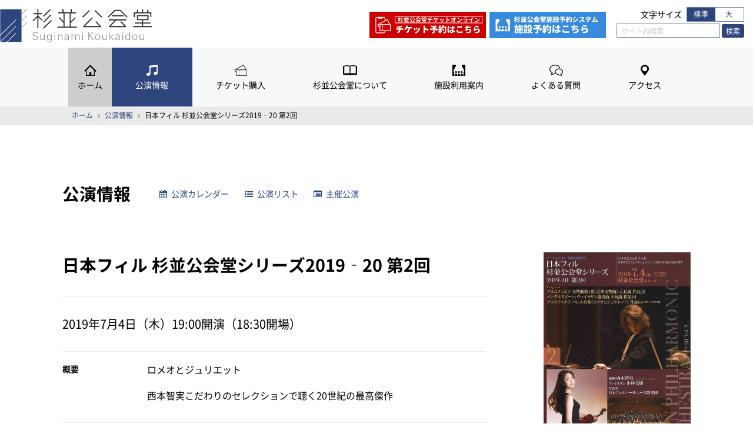

--- FILE ---
content_type: text/html; charset=UTF-8
request_url: https://www.suginamikoukaidou.com/concert/275/
body_size: 16329
content:
<!DOCTYPE html>
<html>

<head>
<!-- Google tag (gtag.js) -->
<script async src="https://www.googletagmanager.com/gtag/js?id=G-19DCQFX108"></script>
<script>
  window.dataLayer = window.dataLayer || [];
  function gtag(){dataLayer.push(arguments);}
  gtag('js', new Date());

  gtag('config', 'G-19DCQFX108');
</script>
   
    <meta charset="UTF-8">
    <meta name="viewport" content="width=device-width,initial-scale=1">
    <meta name="author" content="杉並公会堂" />
    <meta name="description" content="音楽・演劇・集会・テレビ番組収録・学校行事と46年もの間、区民をはじめ多くの方々に親しまれてきた旧杉並公会堂。あらゆる想いを継承しつつ、2006年6月さらに愛される公会堂として誕生しました。日本有数の音響効果を誇る大ホール。演劇や発表会など多目的に活躍する小ホール。リハーサルやパーティなど多目的に使える当ホールならではの自由スペースのグランサロン。リハーサルやバンドの練習等にご利用いただける5つのスタジオ。" />
    <meta name="keywords" content="杉並公会堂,コンサートホール,荻窪,杉並区,東京都,日本フィルハーモニー交響楽団,大ホール,小ホール,クラシック,コンサート,スタジオ" />
    <link rel="apple-touch-icon" href="https://www.suginamikoukaidou.com/wp-content/themes/suginamikoukaido_v1.00/img/webclip.png" />
    <link rel="shortcut icon" type="image/x-icon" href="https://www.suginamikoukaidou.com/wp-content/themes/suginamikoukaido_v1.00/img/favicon.ico">
            <link rel="stylesheet" href="https://www.suginamikoukaidou.com/wp-content/themes/suginamikoukaido_v1.00/css/remodal.css">
    <link rel="stylesheet" href="https://www.suginamikoukaidou.com/wp-content/themes/suginamikoukaido_v1.00/css/remodal-default-theme.css">

    <!-- Add the slick-theme.css if you want default styling -->
    <link rel="stylesheet" type="text/css" href="//cdn.jsdelivr.net/gh/kenwheeler/slick@1.8.1/slick/slick.css" />
    <!-- Add the slick-theme.css if you want default styling -->
    <link rel="stylesheet" type="text/css" href="//cdn.jsdelivr.net/gh/kenwheeler/slick@1.8.1/slick/slick-theme.css" />
    <link rel="stylesheet" href="https://cdnjs.cloudflare.com/ajax/libs/font-awesome/4.7.0/css/font-awesome.min.css">
    <link rel="stylesheet" href="https://www.suginamikoukaidou.com/wp-content/themes/suginamikoukaido_v1.00/css/style.css?3">

    <link rel="apple-touch-icon" sizes="180x180" href="https://www.suginamikoukaidou.com/apple-touch-icon.png">
    <link rel="icon" type="image/png" sizes="32x32" href="https://www.suginamikoukaidou.com/favicon-32x32.png">
    <link rel="icon" type="image/png" sizes="16x16" href="https://www.suginamikoukaidou.com/favicon-16x16.png">
    <link rel="manifest" href="https://www.suginamikoukaidou.com/site.webmanifest">
    <link rel="mask-icon" href="https://www.suginamikoukaidou.com/safari-pinned-tab.svg" color="#5bbad5">
    <meta name="msapplication-TileColor" content="#da532c">
    <meta name="theme-color" content="#ffffff">


    <meta name='robots' content='index, follow, max-image-preview:large, max-snippet:-1, max-video-preview:-1' />
	<style>img:is([sizes="auto" i], [sizes^="auto," i]) { contain-intrinsic-size: 3000px 1500px }</style>
	
	<!-- This site is optimized with the Yoast SEO plugin v25.6 - https://yoast.com/wordpress/plugins/seo/ -->
	<title>日本フィル 杉並公会堂シリーズ2019‐20 第2回 | 杉並公会堂 公式サイト</title>
	<link rel="canonical" href="https://ah106oeh8b.smartrelease.jp/concert/275/" />
	<meta property="og:locale" content="ja_JP" />
	<meta property="og:type" content="article" />
	<meta property="og:title" content="日本フィル 杉並公会堂シリーズ2019‐20 第2回 | 杉並公会堂 公式サイト" />
	<meta property="og:description" content="ロメオとジュリエット 西本智実こだわりのセレクションで聴く20世紀の最高傑作" />
	<meta property="og:url" content="https://ah106oeh8b.smartrelease.jp/concert/275/" />
	<meta property="og:site_name" content="杉並公会堂 公式サイト" />
	<meta property="article:modified_time" content="2019-08-01T04:10:11+00:00" />
	<meta property="og:image" content="https://ah106oeh8b.smartrelease.jp/wp-content/uploads/2019/03/20190704_largehall.jpg" />
	<meta property="og:image:width" content="500" />
	<meta property="og:image:height" content="707" />
	<meta property="og:image:type" content="image/jpeg" />
	<meta name="twitter:card" content="summary_large_image" />
	<script type="application/ld+json" class="yoast-schema-graph">{"@context":"https://schema.org","@graph":[{"@type":"WebPage","@id":"https://ah106oeh8b.smartrelease.jp/concert/275/","url":"https://ah106oeh8b.smartrelease.jp/concert/275/","name":"日本フィル 杉並公会堂シリーズ2019‐20 第2回 | 杉並公会堂 公式サイト","isPartOf":{"@id":"https://ah106oeh8b.smartrelease.jp/#website"},"primaryImageOfPage":{"@id":"https://ah106oeh8b.smartrelease.jp/concert/275/#primaryimage"},"image":{"@id":"https://ah106oeh8b.smartrelease.jp/concert/275/#primaryimage"},"thumbnailUrl":"https://www.suginamikoukaidou.com/wp-content/uploads/2019/03/20190704_largehall.jpg","datePublished":"2019-03-13T09:01:21+00:00","dateModified":"2019-08-01T04:10:11+00:00","breadcrumb":{"@id":"https://ah106oeh8b.smartrelease.jp/concert/275/#breadcrumb"},"inLanguage":"ja","potentialAction":[{"@type":"ReadAction","target":["https://ah106oeh8b.smartrelease.jp/concert/275/"]}]},{"@type":"ImageObject","inLanguage":"ja","@id":"https://ah106oeh8b.smartrelease.jp/concert/275/#primaryimage","url":"https://www.suginamikoukaidou.com/wp-content/uploads/2019/03/20190704_largehall.jpg","contentUrl":"https://www.suginamikoukaidou.com/wp-content/uploads/2019/03/20190704_largehall.jpg","width":500,"height":707,"caption":"日本フィル 杉並公会堂シリーズ2019‐20 第2回"},{"@type":"BreadcrumbList","@id":"https://ah106oeh8b.smartrelease.jp/concert/275/#breadcrumb","itemListElement":[{"@type":"ListItem","position":1,"name":"ホーム","item":"https://ah106oeh8b.smartrelease.jp/"},{"@type":"ListItem","position":2,"name":"日本フィル 杉並公会堂シリーズ2019‐20 第2回"}]},{"@type":"WebSite","@id":"https://ah106oeh8b.smartrelease.jp/#website","url":"https://ah106oeh8b.smartrelease.jp/","name":"杉並公会堂 公式サイト","description":"日本有数の音響効果を誇る大ホール","publisher":{"@id":"https://ah106oeh8b.smartrelease.jp/#organization"},"potentialAction":[{"@type":"SearchAction","target":{"@type":"EntryPoint","urlTemplate":"https://ah106oeh8b.smartrelease.jp/?s={search_term_string}"},"query-input":{"@type":"PropertyValueSpecification","valueRequired":true,"valueName":"search_term_string"}}],"inLanguage":"ja"},{"@type":"Organization","@id":"https://ah106oeh8b.smartrelease.jp/#organization","name":"PFI杉並公会堂株式会社","url":"https://ah106oeh8b.smartrelease.jp/","logo":{"@type":"ImageObject","inLanguage":"ja","@id":"https://ah106oeh8b.smartrelease.jp/#/schema/logo/image/","url":"https://www.suginamikoukaidou.com/wp-content/uploads/2019/03/8cf909b75b346810bd92867ab90213c2.png","contentUrl":"https://www.suginamikoukaidou.com/wp-content/uploads/2019/03/8cf909b75b346810bd92867ab90213c2.png","width":516,"height":115,"caption":"PFI杉並公会堂株式会社"},"image":{"@id":"https://ah106oeh8b.smartrelease.jp/#/schema/logo/image/"}}]}</script>
	<!-- / Yoast SEO plugin. -->


		<!-- This site uses the Google Analytics by ExactMetrics plugin v8.7.4 - Using Analytics tracking - https://www.exactmetrics.com/ -->
		<!-- Note: ExactMetrics is not currently configured on this site. The site owner needs to authenticate with Google Analytics in the ExactMetrics settings panel. -->
					<!-- No tracking code set -->
				<!-- / Google Analytics by ExactMetrics -->
		<script type="text/javascript">
/* <![CDATA[ */
window._wpemojiSettings = {"baseUrl":"https:\/\/s.w.org\/images\/core\/emoji\/16.0.1\/72x72\/","ext":".png","svgUrl":"https:\/\/s.w.org\/images\/core\/emoji\/16.0.1\/svg\/","svgExt":".svg","source":{"concatemoji":"https:\/\/www.suginamikoukaidou.com\/wp-includes\/js\/wp-emoji-release.min.js?ver=6.8.2"}};
/*! This file is auto-generated */
!function(s,n){var o,i,e;function c(e){try{var t={supportTests:e,timestamp:(new Date).valueOf()};sessionStorage.setItem(o,JSON.stringify(t))}catch(e){}}function p(e,t,n){e.clearRect(0,0,e.canvas.width,e.canvas.height),e.fillText(t,0,0);var t=new Uint32Array(e.getImageData(0,0,e.canvas.width,e.canvas.height).data),a=(e.clearRect(0,0,e.canvas.width,e.canvas.height),e.fillText(n,0,0),new Uint32Array(e.getImageData(0,0,e.canvas.width,e.canvas.height).data));return t.every(function(e,t){return e===a[t]})}function u(e,t){e.clearRect(0,0,e.canvas.width,e.canvas.height),e.fillText(t,0,0);for(var n=e.getImageData(16,16,1,1),a=0;a<n.data.length;a++)if(0!==n.data[a])return!1;return!0}function f(e,t,n,a){switch(t){case"flag":return n(e,"\ud83c\udff3\ufe0f\u200d\u26a7\ufe0f","\ud83c\udff3\ufe0f\u200b\u26a7\ufe0f")?!1:!n(e,"\ud83c\udde8\ud83c\uddf6","\ud83c\udde8\u200b\ud83c\uddf6")&&!n(e,"\ud83c\udff4\udb40\udc67\udb40\udc62\udb40\udc65\udb40\udc6e\udb40\udc67\udb40\udc7f","\ud83c\udff4\u200b\udb40\udc67\u200b\udb40\udc62\u200b\udb40\udc65\u200b\udb40\udc6e\u200b\udb40\udc67\u200b\udb40\udc7f");case"emoji":return!a(e,"\ud83e\udedf")}return!1}function g(e,t,n,a){var r="undefined"!=typeof WorkerGlobalScope&&self instanceof WorkerGlobalScope?new OffscreenCanvas(300,150):s.createElement("canvas"),o=r.getContext("2d",{willReadFrequently:!0}),i=(o.textBaseline="top",o.font="600 32px Arial",{});return e.forEach(function(e){i[e]=t(o,e,n,a)}),i}function t(e){var t=s.createElement("script");t.src=e,t.defer=!0,s.head.appendChild(t)}"undefined"!=typeof Promise&&(o="wpEmojiSettingsSupports",i=["flag","emoji"],n.supports={everything:!0,everythingExceptFlag:!0},e=new Promise(function(e){s.addEventListener("DOMContentLoaded",e,{once:!0})}),new Promise(function(t){var n=function(){try{var e=JSON.parse(sessionStorage.getItem(o));if("object"==typeof e&&"number"==typeof e.timestamp&&(new Date).valueOf()<e.timestamp+604800&&"object"==typeof e.supportTests)return e.supportTests}catch(e){}return null}();if(!n){if("undefined"!=typeof Worker&&"undefined"!=typeof OffscreenCanvas&&"undefined"!=typeof URL&&URL.createObjectURL&&"undefined"!=typeof Blob)try{var e="postMessage("+g.toString()+"("+[JSON.stringify(i),f.toString(),p.toString(),u.toString()].join(",")+"));",a=new Blob([e],{type:"text/javascript"}),r=new Worker(URL.createObjectURL(a),{name:"wpTestEmojiSupports"});return void(r.onmessage=function(e){c(n=e.data),r.terminate(),t(n)})}catch(e){}c(n=g(i,f,p,u))}t(n)}).then(function(e){for(var t in e)n.supports[t]=e[t],n.supports.everything=n.supports.everything&&n.supports[t],"flag"!==t&&(n.supports.everythingExceptFlag=n.supports.everythingExceptFlag&&n.supports[t]);n.supports.everythingExceptFlag=n.supports.everythingExceptFlag&&!n.supports.flag,n.DOMReady=!1,n.readyCallback=function(){n.DOMReady=!0}}).then(function(){return e}).then(function(){var e;n.supports.everything||(n.readyCallback(),(e=n.source||{}).concatemoji?t(e.concatemoji):e.wpemoji&&e.twemoji&&(t(e.twemoji),t(e.wpemoji)))}))}((window,document),window._wpemojiSettings);
/* ]]> */
</script>
<style id='wp-emoji-styles-inline-css' type='text/css'>

	img.wp-smiley, img.emoji {
		display: inline !important;
		border: none !important;
		box-shadow: none !important;
		height: 1em !important;
		width: 1em !important;
		margin: 0 0.07em !important;
		vertical-align: -0.1em !important;
		background: none !important;
		padding: 0 !important;
	}
</style>
<link rel='stylesheet' id='wp-block-library-css' href='https://www.suginamikoukaidou.com/wp-includes/css/dist/block-library/style.min.css?ver=6.8.2' type='text/css' media='all' />
<style id='classic-theme-styles-inline-css' type='text/css'>
/*! This file is auto-generated */
.wp-block-button__link{color:#fff;background-color:#32373c;border-radius:9999px;box-shadow:none;text-decoration:none;padding:calc(.667em + 2px) calc(1.333em + 2px);font-size:1.125em}.wp-block-file__button{background:#32373c;color:#fff;text-decoration:none}
</style>
<style id='global-styles-inline-css' type='text/css'>
:root{--wp--preset--aspect-ratio--square: 1;--wp--preset--aspect-ratio--4-3: 4/3;--wp--preset--aspect-ratio--3-4: 3/4;--wp--preset--aspect-ratio--3-2: 3/2;--wp--preset--aspect-ratio--2-3: 2/3;--wp--preset--aspect-ratio--16-9: 16/9;--wp--preset--aspect-ratio--9-16: 9/16;--wp--preset--color--black: #000000;--wp--preset--color--cyan-bluish-gray: #abb8c3;--wp--preset--color--white: #ffffff;--wp--preset--color--pale-pink: #f78da7;--wp--preset--color--vivid-red: #cf2e2e;--wp--preset--color--luminous-vivid-orange: #ff6900;--wp--preset--color--luminous-vivid-amber: #fcb900;--wp--preset--color--light-green-cyan: #7bdcb5;--wp--preset--color--vivid-green-cyan: #00d084;--wp--preset--color--pale-cyan-blue: #8ed1fc;--wp--preset--color--vivid-cyan-blue: #0693e3;--wp--preset--color--vivid-purple: #9b51e0;--wp--preset--gradient--vivid-cyan-blue-to-vivid-purple: linear-gradient(135deg,rgba(6,147,227,1) 0%,rgb(155,81,224) 100%);--wp--preset--gradient--light-green-cyan-to-vivid-green-cyan: linear-gradient(135deg,rgb(122,220,180) 0%,rgb(0,208,130) 100%);--wp--preset--gradient--luminous-vivid-amber-to-luminous-vivid-orange: linear-gradient(135deg,rgba(252,185,0,1) 0%,rgba(255,105,0,1) 100%);--wp--preset--gradient--luminous-vivid-orange-to-vivid-red: linear-gradient(135deg,rgba(255,105,0,1) 0%,rgb(207,46,46) 100%);--wp--preset--gradient--very-light-gray-to-cyan-bluish-gray: linear-gradient(135deg,rgb(238,238,238) 0%,rgb(169,184,195) 100%);--wp--preset--gradient--cool-to-warm-spectrum: linear-gradient(135deg,rgb(74,234,220) 0%,rgb(151,120,209) 20%,rgb(207,42,186) 40%,rgb(238,44,130) 60%,rgb(251,105,98) 80%,rgb(254,248,76) 100%);--wp--preset--gradient--blush-light-purple: linear-gradient(135deg,rgb(255,206,236) 0%,rgb(152,150,240) 100%);--wp--preset--gradient--blush-bordeaux: linear-gradient(135deg,rgb(254,205,165) 0%,rgb(254,45,45) 50%,rgb(107,0,62) 100%);--wp--preset--gradient--luminous-dusk: linear-gradient(135deg,rgb(255,203,112) 0%,rgb(199,81,192) 50%,rgb(65,88,208) 100%);--wp--preset--gradient--pale-ocean: linear-gradient(135deg,rgb(255,245,203) 0%,rgb(182,227,212) 50%,rgb(51,167,181) 100%);--wp--preset--gradient--electric-grass: linear-gradient(135deg,rgb(202,248,128) 0%,rgb(113,206,126) 100%);--wp--preset--gradient--midnight: linear-gradient(135deg,rgb(2,3,129) 0%,rgb(40,116,252) 100%);--wp--preset--font-size--small: 13px;--wp--preset--font-size--medium: 20px;--wp--preset--font-size--large: 36px;--wp--preset--font-size--x-large: 42px;--wp--preset--spacing--20: 0.44rem;--wp--preset--spacing--30: 0.67rem;--wp--preset--spacing--40: 1rem;--wp--preset--spacing--50: 1.5rem;--wp--preset--spacing--60: 2.25rem;--wp--preset--spacing--70: 3.38rem;--wp--preset--spacing--80: 5.06rem;--wp--preset--shadow--natural: 6px 6px 9px rgba(0, 0, 0, 0.2);--wp--preset--shadow--deep: 12px 12px 50px rgba(0, 0, 0, 0.4);--wp--preset--shadow--sharp: 6px 6px 0px rgba(0, 0, 0, 0.2);--wp--preset--shadow--outlined: 6px 6px 0px -3px rgba(255, 255, 255, 1), 6px 6px rgba(0, 0, 0, 1);--wp--preset--shadow--crisp: 6px 6px 0px rgba(0, 0, 0, 1);}:where(.is-layout-flex){gap: 0.5em;}:where(.is-layout-grid){gap: 0.5em;}body .is-layout-flex{display: flex;}.is-layout-flex{flex-wrap: wrap;align-items: center;}.is-layout-flex > :is(*, div){margin: 0;}body .is-layout-grid{display: grid;}.is-layout-grid > :is(*, div){margin: 0;}:where(.wp-block-columns.is-layout-flex){gap: 2em;}:where(.wp-block-columns.is-layout-grid){gap: 2em;}:where(.wp-block-post-template.is-layout-flex){gap: 1.25em;}:where(.wp-block-post-template.is-layout-grid){gap: 1.25em;}.has-black-color{color: var(--wp--preset--color--black) !important;}.has-cyan-bluish-gray-color{color: var(--wp--preset--color--cyan-bluish-gray) !important;}.has-white-color{color: var(--wp--preset--color--white) !important;}.has-pale-pink-color{color: var(--wp--preset--color--pale-pink) !important;}.has-vivid-red-color{color: var(--wp--preset--color--vivid-red) !important;}.has-luminous-vivid-orange-color{color: var(--wp--preset--color--luminous-vivid-orange) !important;}.has-luminous-vivid-amber-color{color: var(--wp--preset--color--luminous-vivid-amber) !important;}.has-light-green-cyan-color{color: var(--wp--preset--color--light-green-cyan) !important;}.has-vivid-green-cyan-color{color: var(--wp--preset--color--vivid-green-cyan) !important;}.has-pale-cyan-blue-color{color: var(--wp--preset--color--pale-cyan-blue) !important;}.has-vivid-cyan-blue-color{color: var(--wp--preset--color--vivid-cyan-blue) !important;}.has-vivid-purple-color{color: var(--wp--preset--color--vivid-purple) !important;}.has-black-background-color{background-color: var(--wp--preset--color--black) !important;}.has-cyan-bluish-gray-background-color{background-color: var(--wp--preset--color--cyan-bluish-gray) !important;}.has-white-background-color{background-color: var(--wp--preset--color--white) !important;}.has-pale-pink-background-color{background-color: var(--wp--preset--color--pale-pink) !important;}.has-vivid-red-background-color{background-color: var(--wp--preset--color--vivid-red) !important;}.has-luminous-vivid-orange-background-color{background-color: var(--wp--preset--color--luminous-vivid-orange) !important;}.has-luminous-vivid-amber-background-color{background-color: var(--wp--preset--color--luminous-vivid-amber) !important;}.has-light-green-cyan-background-color{background-color: var(--wp--preset--color--light-green-cyan) !important;}.has-vivid-green-cyan-background-color{background-color: var(--wp--preset--color--vivid-green-cyan) !important;}.has-pale-cyan-blue-background-color{background-color: var(--wp--preset--color--pale-cyan-blue) !important;}.has-vivid-cyan-blue-background-color{background-color: var(--wp--preset--color--vivid-cyan-blue) !important;}.has-vivid-purple-background-color{background-color: var(--wp--preset--color--vivid-purple) !important;}.has-black-border-color{border-color: var(--wp--preset--color--black) !important;}.has-cyan-bluish-gray-border-color{border-color: var(--wp--preset--color--cyan-bluish-gray) !important;}.has-white-border-color{border-color: var(--wp--preset--color--white) !important;}.has-pale-pink-border-color{border-color: var(--wp--preset--color--pale-pink) !important;}.has-vivid-red-border-color{border-color: var(--wp--preset--color--vivid-red) !important;}.has-luminous-vivid-orange-border-color{border-color: var(--wp--preset--color--luminous-vivid-orange) !important;}.has-luminous-vivid-amber-border-color{border-color: var(--wp--preset--color--luminous-vivid-amber) !important;}.has-light-green-cyan-border-color{border-color: var(--wp--preset--color--light-green-cyan) !important;}.has-vivid-green-cyan-border-color{border-color: var(--wp--preset--color--vivid-green-cyan) !important;}.has-pale-cyan-blue-border-color{border-color: var(--wp--preset--color--pale-cyan-blue) !important;}.has-vivid-cyan-blue-border-color{border-color: var(--wp--preset--color--vivid-cyan-blue) !important;}.has-vivid-purple-border-color{border-color: var(--wp--preset--color--vivid-purple) !important;}.has-vivid-cyan-blue-to-vivid-purple-gradient-background{background: var(--wp--preset--gradient--vivid-cyan-blue-to-vivid-purple) !important;}.has-light-green-cyan-to-vivid-green-cyan-gradient-background{background: var(--wp--preset--gradient--light-green-cyan-to-vivid-green-cyan) !important;}.has-luminous-vivid-amber-to-luminous-vivid-orange-gradient-background{background: var(--wp--preset--gradient--luminous-vivid-amber-to-luminous-vivid-orange) !important;}.has-luminous-vivid-orange-to-vivid-red-gradient-background{background: var(--wp--preset--gradient--luminous-vivid-orange-to-vivid-red) !important;}.has-very-light-gray-to-cyan-bluish-gray-gradient-background{background: var(--wp--preset--gradient--very-light-gray-to-cyan-bluish-gray) !important;}.has-cool-to-warm-spectrum-gradient-background{background: var(--wp--preset--gradient--cool-to-warm-spectrum) !important;}.has-blush-light-purple-gradient-background{background: var(--wp--preset--gradient--blush-light-purple) !important;}.has-blush-bordeaux-gradient-background{background: var(--wp--preset--gradient--blush-bordeaux) !important;}.has-luminous-dusk-gradient-background{background: var(--wp--preset--gradient--luminous-dusk) !important;}.has-pale-ocean-gradient-background{background: var(--wp--preset--gradient--pale-ocean) !important;}.has-electric-grass-gradient-background{background: var(--wp--preset--gradient--electric-grass) !important;}.has-midnight-gradient-background{background: var(--wp--preset--gradient--midnight) !important;}.has-small-font-size{font-size: var(--wp--preset--font-size--small) !important;}.has-medium-font-size{font-size: var(--wp--preset--font-size--medium) !important;}.has-large-font-size{font-size: var(--wp--preset--font-size--large) !important;}.has-x-large-font-size{font-size: var(--wp--preset--font-size--x-large) !important;}
:where(.wp-block-post-template.is-layout-flex){gap: 1.25em;}:where(.wp-block-post-template.is-layout-grid){gap: 1.25em;}
:where(.wp-block-columns.is-layout-flex){gap: 2em;}:where(.wp-block-columns.is-layout-grid){gap: 2em;}
:root :where(.wp-block-pullquote){font-size: 1.5em;line-height: 1.6;}
</style>
<link rel='stylesheet' id='contact-form-7-css' href='https://www.suginamikoukaidou.com/wp-content/plugins/contact-form-7/includes/css/styles.css?ver=6.1.1' type='text/css' media='all' />
<link rel='stylesheet' id='slb_core-css' href='https://www.suginamikoukaidou.com/wp-content/plugins/simple-lightbox/client/css/app.css?ver=2.9.4' type='text/css' media='all' />
</head>
<!-- Google tag (gtag.js) -->
<script async src="https://www.googletagmanager.com/gtag/js?id=G-YN58DB0DBC"></script>
<script>
  window.dataLayer = window.dataLayer || [];
  function gtag(){dataLayer.push(arguments);}
  gtag('js', new Date());

  gtag('config', 'G-YN58DB0DBC');
</script>
<body data-rsssl=1>
    <!-- start header -->
    <header class="header">
        <p class="header__logo"><a href="https://www.suginamikoukaidou.com/"><img src="https://www.suginamikoukaidou.com/wp-content/themes/suginamikoukaido_v1.00/img/logo.svg" alt="杉並公会堂"></a></p>
        <nav class="header__nav">
            <ul class="glb-nav">
                <li class="glb-nav__list-home">
                    <dl>
                        <dt class="glb-nav__ttl glb-nav__ttl-home"><a href="https://www.suginamikoukaidou.com/">ホーム</a></dt>
                    </dl>
                </li>
                    <li class="glb-nav__list glb-nav__list-event">
        <dl>
            <dt class="glb-nav__ttl glb-nav__ttl-event"><a class="on" href="https://www.suginamikoukaidou.com/event/">公演情報</a></dt>
            <dd class="glb-nav__desc">
                <ul class="glb-nav__desc-ul">
                    <li class="glb-nav__desc-ul--list"><a href="https://www.suginamikoukaidou.com/event/">公演カレンダー</a></li>
                    <li class="glb-nav__desc-ul--list"><a href="https://www.suginamikoukaidou.com/event/list/">公演一覧</a></li>
                    <li class="glb-nav__desc-ul--list"><a href="https://www.suginamikoukaidou.com/event/archive/">主催公演</a></li>
                </ul>
            </dd>
        </dl>
    </li>
    <li class="glb-nav__list glb-nav__list-ticket">
        <dl><dt class="glb-nav__ttl glb-nav__ttl-ticket"><a  href="https://www.suginamikoukaidou.com/ticket/">チケット購入</a></dt>
            <dd class="glb-nav__desc">
                <ul class="glb-nav__desc-ul">
                    <li class="glb-nav__desc-ul--list"><a href="https://piagettii.s2.e-get.jp/suginami/pt/" target="_blank">インターネットで購入</a></li>
                    <li class="glb-nav__desc-ul--list"><a href="https://www.suginamikoukaidou.com/ticket/tel/">電話で購入</a></li>
                    <li class="glb-nav__desc-ul--list"><a href="https://www.suginamikoukaidou.com/ticket/desk/">窓口で購入</a></li>
<!--                    <li class="glb-nav__desc-ul--list"><a href="https://www.suginamikoukaidou.com/tomonokai/">杉並公会堂友の会</a></li>-->
                </ul>
            </dd>
        </dl>
    </li>
    <li class="glb-nav__list glb-nav__list-about"><dt class="glb-nav__ttl glb-nav__ttl-about"><a  href="https://www.suginamikoukaidou.com/about/">杉並公会堂について</a></dt>
        <dd class="glb-nav__desc">
            <ul class="glb-nav__desc-ul">
                <li class="glb-nav__desc-ul--list"><a href="https://www.suginamikoukaidou.com/about/">杉並公会堂の概要</a></li>
                <li class="glb-nav__desc-ul--list"><a href="https://www.suginamikoukaidou.com/about/seat/">座席表</a></li>
                <li class="glb-nav__desc-ul--list"><a href="https://www.suginamikoukaidou.com/about/largehall/">大ホール</a></li>
                <li class="glb-nav__desc-ul--list"><a href="https://www.suginamikoukaidou.com/about/smallhall/">小ホール</a></li>
                <li class="glb-nav__desc-ul--list"><a href="https://www.suginamikoukaidou.com/about/grandsalon/">グランサロン</a></li>
                <li class="glb-nav__desc-ul--list"><a href="https://www.suginamikoukaidou.com/about/studio/">スタジオ</a></li>
                <li class="glb-nav__desc-ul--list"><a href="https://www.suginamikoukaidou.com/about/cafe/">カフェ</a></li>
                <li class="glb-nav__desc-ul--list"><a href="https://www.suginamikoukaidou.com/about/shop/">ショップ・エントランス</a></li>
            </ul>
        </dd>
    </li>
    <li class="glb-nav__list glb-nav__list-rental">
        <dl>
            <dt class="glb-nav__ttl glb-nav__ttl-rental"><a  href="https://www.suginamikoukaidou.com/rental/">施設利用案内</a></dt>
            <dd class="glb-nav__desc">
                <ul class="glb-nav__desc-ul">
                    <li class="glb-nav__desc-ul--list"><a href="https://www.suginamikoukaidou.com/rental/information/">総合案内</a></li>
                    <li class="glb-nav__desc-ul--list"><a href="https://www.suginamikoukaidou.com/rental/lghall-index/">大ホール</a></li>
                    <li class="glb-nav__desc-ul--list"><a href="https://www.suginamikoukaidou.com/rental/smhall-index/">小ホール</a></li>
                    <li class="glb-nav__desc-ul--list"><a href="https://www.suginamikoukaidou.com/rental/gransalon-index/">グランサロン</a></li>
                    <li class="glb-nav__desc-ul--list"><a href="https://www.suginamikoukaidou.com/rental/studio-index/">スタジオ</a></li>
                </ul>
            </dd>
        </dl>
    </li>
    <li class="glb-nav__list glb-nav__list-faq">
        <dl>
            <dt class="glb-nav__ttl glb-nav__ttl-faq"><a  href="https://www.suginamikoukaidou.com/faq/">よくある質問</a></dt>
            <dd class="glb-nav__desc">
                <ul class="glb-nav__desc-ul">
                    <li class="glb-nav__desc-ul--list"><a href="https://www.suginamikoukaidou.com/faq/">よくある質問</a></li>
                    <li class="glb-nav__desc-ul--list"><a href="https://www.suginamikoukaidou.com/faq/mannerguide/">マナーガイド</a></li>
                </ul>
            </dd>
        </dl>
    </li>
    <li class="glb-nav__list glb-nav__list-access"><dt class="glb-nav__ttl glb-nav__ttl-access"><a  href="https://www.suginamikoukaidou.com/access/">アクセス</a></dt></li>
    <li class="glb-nav__otr">
        <ul class="glb-nav__otr-ul">
            <li class="glb-nav__otr-ul--list"><a href="https://www.suginamikoukaidou.com/news/">新着情報</a></li>
            <li class="glb-nav__otr-ul--list"><a href="https://www.suginamikoukaidou.com/privacypolicy/">プライバシーポリシー</a></li>
            <li class="glb-nav__otr-ul--list"><a href="https://www.suginamikoukaidou.com/link/">リンク</a></li>
        </ul>
    </li>
                <li class="glb-nav__sizechange header__sizechange">
                    <p class="header__sizechange--title">文字サイズ</p>
                    <ul class="header__sizechange-select">
                        <li class="header__sizechange-select--list f_medium">標準</li>
                        <li class="header__sizechange-select--list f_large">大</li>
                    </ul>
                </li>
                <li class="glb-nav__search header__search">
                    <form name="searchform" id="searchform" class="header__search-form" method="get" action="https://www.suginamikoukaidou.com">
                        <input name="s" id="keywords" value="" type="text" class="header__search-form--textarea" placeholder="サイト内検索" /><input type="submit" value="検索" id="searchBtn" class="header__search-form--button" />
                    </form>

                </li>
            </ul>
        </nav>
        <div class="header__ont">
            <div class="header__sizechange">
                <p class="header__sizechange--title">文字サイズ</p>
                <ul class="header__sizechange-select">
                        <li class="header__sizechange-select--list f_medium">標準</li>
                        <li class="header__sizechange-select--list f_large">大</li>
                </ul>
            </div>
            <div class="header__search">

                <form name="searchform" id="searchform" class="header__search-form" method="get" action="https://www.suginamikoukaidou.com">
                    <input name="s" id="keywords" value="" type="text" class="header__search-form--textarea" placeholder="サイト内検索" /><input type="submit" value="検索" id="searchBtn" class="header__search-form--button" />
                </form>

            </div>
        </div>
        <div class="menu">
            <a class="menu__trigger" href="javascript:void(1);"><span></span><span></span><span></span></a>
        </div>

    </header>
    <!-- end header -->
        <nav id="bread-crumb" class="bread_crumb">
            	<ul>
		<li class="level-1 top"><a href="https://www.suginamikoukaidou.com/">ホーム</a></li>
		<li class="level-2 sub"><a href="https://www.suginamikoukaidou.com/event/">公演情報</a></li>
		<li class="level-3 sub tail current">日本フィル 杉並公会堂シリーズ2019‐20 第2回</li>
	</ul>
        </nav>    <!-- start main -->
    <main class="main">
<article class="contents">
      <div class="contents__title contents__calendar-title">
        <h2 class="contents__title-h1 contents__calendar-title-h1">公演情報</h2>
        <ul class="contents__event-title-block">
            <li class="contents__event-title-block--link">
                <a href="https://www.suginamikoukaidou.com/event/"><i class="fa fa-calendar" aria-hidden="true"></i>公演カレンダー</a></li>
            <li class="contents__event-title-block--link">
                <a href="https://www.suginamikoukaidou.com/event/list/"><i class="fa fa-list-ul" aria-hidden="true"></i>公演リスト</a></li>
            <li class="contents__event-title-block--link">
                <a href="https://www.suginamikoukaidou.com/event/archive/"><i class="fa fa-list-alt" aria-hidden="true"></i>主催公演</a></li>
        </ul>
            </div>

            <section class="contents-left">

            <h1 class="contents__event-title-h2">

                <span class="title">日本フィル 杉並公会堂シリーズ2019‐20 第2回</span>
            </h1>

                <p class="contents__event-date">
                2019年7月4日（木）19:00開演（18:30開場）                                
                </p>
                <p class="contents__event-text"></p>
                <p></p>
                <dl class="contents__event-dl">
                                       <dt class="contents__event-dl--title">概要</dt>
                    <dd class="contents__event-dl--desc"><p>ロメオとジュリエット</p>
<p>西本智実こだわりのセレクションで聴く20世紀の最高傑作</p>
</dd>
                    <dt class="contents__event-dl--title">会場</dt>
                    <dd class="contents__event-dl--desc">大ホール</dd>
                    <dt class="contents__event-dl--title">出演者</dt>
                    <dd class="contents__event-dl--desc">

                        <ul class="eventdtl-artist">
                            <li class="eventdtl-artist__list">
                                <dl>
                                    <dt class="eventdtl-artist__list--img"><img src="" alt="指揮：西本智実"></dt>
                                    <dd class="eventdtl-artist__list--text">指揮：西本智実</dd>
                                </dl>
                            </li>
                            <li class="eventdtl-artist__list">
                                <dl>
                                    <dt class="eventdtl-artist__list--img"><img src="" alt="ヴァイオリン：小林美樹"></dt>
                                    <dd class="eventdtl-artist__list--text">ヴァイオリン：小林美樹</dd>
                                </dl>
                            </li>
                        </ul>
                    
                    管弦楽：日本フィルハーモニー交響楽団</dd>
                    <dt class="contents__event-dl--title">プログラム</dt>
                    <dd class="contents__event-dl--desc">プロコフィエフ：交響曲第1番《古典交響曲》 ニ長調 作品25<br />
メンデルスゾーン：ヴァイオリン協奏曲 ホ短調 作品64<br />
プロコフィエフ：バレエ音楽《ロメオとジュリエット》 作品64（抜粋／西本智実版）</dd>
                    <dt class="contents__event-dl--title">アンコール</dt>
                    <dd class="contents__event-dl--desc">＜ソリストアンコール＞　<br />
J.S.バッハ：無伴奏ヴァイオリンソナタ第3番よりラルゴ<br />
<br />
＜オーケストラアンコール＞　<br />
プロコフィエフ：《ロメオとジュリエット》よりガヴォット</dd>

                </dl>
            
            
                <h2 class="contents__title-h2">出演者詳細</h2>
                <dl class="eventdtl-artistdetail">

                   
                    <dd class="eventdtl-artistdetail__text eventdtl-artistdetail__text-noimage">
                    <p class="eventdtl-artistdetail__text-name">西本智実</p>
                    <p>イルミナート芸術監督。<br />
岸和田市立浪切ホール芸術ディレクター。大阪音楽大学客員教授。松本歯科大学名誉博士。平戸名誉大使第1号。大阪国際文化大使第1号。<br />
<br />
ロシア国立交響楽団、サンクトペテルブルクミハイロフスキー歌劇場で外国人として初めて指揮者ポストに就き、英国ロイヤルフィル始め各国を代表するオーケストラ、オペラ劇場より招聘。2010年にはカーネギーホールにてアメリカ響を指揮し高い評価を得て、イスラエル、アジア諸国、南米各国から招聘。その活動は世界約30カ国に及び、2012年には国家戦略担当大臣より感謝状を授与。<br />
平城遷都1300年、高野山開創1200年記念演奏会、ラクイラ音楽ホール落成コンサート、「日ブラジル外交関係樹立120周年」記念コンサート、2015年日韓国交正常化50周年記念コンサート、日中平和友好条約締結40周年記念公演等歴史的な演奏会を指揮。<br />
2013年より【ヴァチカン国際音楽祭】に招聘され、2014年には〝才能・芸術性・功績に対し” アーノンクール氏と共に【名誉賞】が最年少授与。サンピエトロ大聖堂に於ける【ローマ教皇代理ミサ】の演奏は、ヴァチカンTV放送により世界約35ヶ国に中継されており、2017年にはイルミナートフィル・イルミナート合唱団にも名誉パートナーの称号が授与された。<br />
<br />
2004年『Newsweek JAPAN』「世界が尊敬する日本人100人」に選出、2012年～2015年中学数学3（日本文教出版）教科書巻頭メッセージ、2015年と2016年G7サミットの日本のテレビCM及び日本国政府公式英文広報誌に国際的に活躍している日本人として起用。<br />
<br />
2007年ダボス会議を主催する『世界経済フォーラム』のヤング・グローバルリーダーに選出、2012年にはハーバード大学ケネディ公共政策大学院"エグゼクティブ教育"にアメリカの３つの財団から奨学金研修派遣され修了。<br />
<br />
BSテレ東毎週土曜日午前 7時30分～「ミステリアス・ジャパン」のナビゲーター、音楽・指揮を務めている。また、NHKラジオ第一『NHKマイあさラジオ「サタデーエッセー」』レギュラーゲスト出演中。<br />
<br />
西本智実公式HP http://www.tomomi-n.com/<br />
</p></dd>
                </dl>
                <dl class="eventdtl-artistdetail">

                   
                    <dd class="eventdtl-artistdetail__text eventdtl-artistdetail__text-noimage">
                    <p class="eventdtl-artistdetail__text-name">小林美樹</p>
                    <p>2006年レオポルド・モーツアルト国際ヴァイオリンコンクールにてギドン・クレーメル氏から審査委員特別賞を受賞している他、2011年、5年に一度ポーランドで行われる伝統ある第14回ヴィエニャフスキ国際ヴァイオリンコンクールにて第2位を受賞して一躍注目を集めた新進気鋭のヴァイオリニスト。これまでに、NHK交響楽団・読響・日本フィル・都響・東響・神奈川フィル・山形響・京響など多くの国内主要オーケストラと共演する他、マキシム・ヴェンゲーロフ氏の指揮や彼から推薦を受けたポーランド主要オーケストラとも共演している。2016年春のトヨタ・マスター・プレイヤーズ・ウイーンではソリストに抜擢され国内4都市でのツアーではウイーンフィルコンサートマスター、シュトイデ氏と共演し絶賛を博す。紀尾井ホール・王子ホールほか各地でのリサイタルや、宮崎国際音楽祭・鎌倉芸術館ゾリステン等においては室内楽にも精力的な活動を展開している。2014年第24回出光音楽賞を受賞するとともにこれまでに「レコード芸術」誌の特選盤・推薦盤を含む3枚のCDをリリースしている。桐朋学園ソリストディプロマコースに特待生として入学後、明治安田クオリティオブライフ及びロームミュージックファンデーションから全額奨学金を得てウイーン私立音大で学んだ。これまでに徳永二男氏・パヴェル・ヴェルニコフ氏から多くの薫陶を受けたほか室内楽は東京クアルテット、毛利伯郎・岩崎洸の各氏に学ぶ。</p></dd>
                </dl>
            </section>
            

            
            
            
            
            
            <section class="contents-right">
                <div class="event-cover"><a href="https://www.suginamikoukaidou.com/wp-content/uploads/2019/03/20190704_largehall.jpg"><img width="500" height="707" src="https://www.suginamikoukaidou.com/wp-content/uploads/2019/03/20190704_largehall.jpg" class="attachment-event_cover size-event_cover wp-post-image" alt="日本フィル 杉並公会堂シリーズ2019‐20 第2回" decoding="async" fetchpriority="high" srcset="https://www.suginamikoukaidou.com/wp-content/uploads/2019/03/20190704_largehall.jpg 500w, https://www.suginamikoukaidou.com/wp-content/uploads/2019/03/20190704_largehall-212x300.jpg 212w, https://www.suginamikoukaidou.com/wp-content/uploads/2019/03/20190704_largehall-318x450.jpg 318w" sizes="(max-width: 500px) 100vw, 500px" /></a></div>


                </div>
            </section>
            <section class="contents__event-btmlink">
                <ul class="contents__eventlink">
                    <li class="contents__eventlink--list contents__eventlink--list-seat"><a href="https://www.suginamikoukaidou.com/about/seat/"><span><i class="icon icon-seat"></i>座席表</span></a></li>
                    <li class="contents__eventlink--list contents__eventlink--list-ticket"><a href="https://www.suginamikoukaidou.com/ticket/"><span><i class="icon icon-ticket"></i>チケットのご購入方法について</span></a></li>
<!--                    <li class="contents__eventlink--list contents__eventlink--list-tomonokai"><a href="https://www.suginamikoukaidou.com/tomonokai/"><span><i class="icon icon-tomonokai"></i>杉並公会堂友の会</span></a></li>-->
                </ul>
            </section>

  </article>

</main>
<!-- end main -->

    <div class="footerbanner">
        <ul>
            <li><a href="https://piagettii.s2.e-get.jp/suginami/pt/" target="_blank"><img src="https://www.suginamikoukaidou.com/wp-content/themes/suginamikoukaido_v1.00//img/header-ticketonline.svg" alt=""></a></li>
            <li><a href="https://k3.p-kashikan.jp/suginamikoukaidou/" target="_blank"><img src="https://www.suginamikoukaidou.com/wp-content/themes/suginamikoukaido_v1.00//img/header-shisetsu.svg" alt=""></a></li>
        </ul>
    </div>
<!-- start footer -->
<footer class="footer">
    <section class="sitemap">
                    <ul class="sitemap-flex">
                <li class="sitemap-flex__list">
                    <dl class="footer-nav">
                        <dt class="footer-nav__ttl footer-nav__ttl-event"><a href="https://www.suginamikoukaidou.com/event/">公演情報</a></dt>
                        <dd class="footer-nav__desc">
                            <ul class="footer-nav__desc-ul">
                                <li class="footer-nav__desc-ul--list"><a href="https://www.suginamikoukaidou.com/event/">公演カレンダー</a></li>
                                <li class="footer-nav__desc-ul--list"><a href="https://www.suginamikoukaidou.com/event/list/">公演一覧</a></li>
                                <li class="footer-nav__desc-ul--list"><a href="https://www.suginamikoukaidou.com/event/archive/">主催公演</a></li>
                            </ul>
                        </dd>
                    </dl>
                </li>
                <li class="sitemap-flex__list">
                    <dl class="footer-nav">
                        <dt class="footer-nav__ttl footer-nav__ttl-ticket"><a href="https://www.suginamikoukaidou.com/ticket/">チケット購入</a></dt>
                        <dd class="footer-nav__desc">
                            <ul class="footer-nav__desc-ul">
                                <li class="footer-nav__desc-ul--list"><a href="https://piagettii.s2.e-get.jp/suginami/pt/" target="_blank">インターネットで購入</a></li>
                                <li class="footer-nav__desc-ul--list"><a href="https://www.suginamikoukaidou.com/ticket/tel/">電話で購入</a></li>
                                <li class="footer-nav__desc-ul--list"><a href="https://www.suginamikoukaidou.com/ticket/desk/">窓口で購入</a></li>
<!--                                <li class="footer-nav__desc-ul--list footer-nav__desc-ul--list-tomonokai"><a href="https://www.suginamikoukaidou.com/suginamitomonokai/">杉並公会堂友の会</a></li>-->
                            </ul>
                        </dd>
                    </dl>

                </li>
                <li class="sitemap-flex__list">
                    <dl class="footer-nav">
                        <dt class="footer-nav__ttl footer-nav__ttl-about"><a href="https://www.suginamikoukaidou.com/about/">杉並公会堂について</a></dt>
                        <dd class="footer-nav__desc">
                            <ul class="footer-nav__desc-ul">
                                <li class="footer-nav__desc-ul--list"><a href="https://www.suginamikoukaidou.com/about/">杉並公会堂の概要</a></li>
                                <li class="footer-nav__desc-ul--list"><a href="https://www.suginamikoukaidou.com/about/seat/">座席表</a></li>
                                <li class="footer-nav__desc-ul--list"><a href="https://www.suginamikoukaidou.com/about/largehall/">大ホール</a></li>
                                <li class="footer-nav__desc-ul--list"><a href="https://www.suginamikoukaidou.com/about/smallhall/">小ホール</a></li>
                                <li class="footer-nav__desc-ul--list"><a href="https://www.suginamikoukaidou.com/about/grandsalon/">グランサロン</a></li>
                                <li class="footer-nav__desc-ul--list"><a href="https://www.suginamikoukaidou.com/about/studio/">スタジオ</a></li>
                                <li class="footer-nav__desc-ul--list"><a href="https://www.suginamikoukaidou.com/about/cafe/">カフェ</a></li>
                                <li class="footer-nav__desc-ul--list"><a href="https://www.suginamikoukaidou.com/about/shop/">ショップ・エントランス</a></li>
                            </ul>

                        </dd>
                    </dl>
                </li>
                <li class="sitemap-flex__list">
                    <dl class="footer-nav">
                        <dt class="footer-nav__ttl footer-nav__ttl-rental"><a href="https://www.suginamikoukaidou.com/rental/">施設利用案内</a></dt>
                        <dd class="footer-nav__desc">
                            <ul class="footer-nav__desc-ul">
                                <li class="footer-nav__desc-ul--list"><a href="https://www.suginamikoukaidou.com/rental/information/">総合案内</a></li>
                                <li class="footer-nav__desc-ul--list"><a href="https://www.suginamikoukaidou.com/rental/lghall-index/">大ホール</a></li>
                                <li class="footer-nav__desc-ul--list"><a href="https://www.suginamikoukaidou.com/rental/smhall-index/">小ホール</a></li>
                                <li class="footer-nav__desc-ul--list"><a href="https://www.suginamikoukaidou.com/rental/gransalon-index/">グランサロン</a></li>
                                <li class="footer-nav__desc-ul--list"><a href="https://www.suginamikoukaidou.com/rental/studio-index/">スタジオ</a></li>
                            </ul>
                        </dd>
                    </dl>
                </li>
                <li class="sitemap-flex__list">
                    <dl class="footer-nav">
                        <dt class="footer-nav__ttl footer-nav__ttl-faq"><a href="https://www.suginamikoukaidou.com/faq/">よくある質問</a></dt>
                        <dd class="footer-nav__desc">
                            <ul class="footer-nav__desc-ul">
                                <li class="footer-nav__desc-ul--list"><a href="https://www.suginamikoukaidou.com/faq/mannerguide/">マナーガイド</a></li>
                            </ul>
                        </dd>
                        <dt class="footer-nav__ttl footer-nav__ttl-access"><a href="https://www.suginamikoukaidou.com/access/">アクセス</a></dt>
                    </dl>
                </li>
                <li class="sitemap-flex__list">
                    <dl class="footer-nav">
                        <dd class="footer-nav__ttl footer-nav__ttl"><a href="https://www.suginamikoukaidou.com/news/">新着情報</a></dd>
                        <dd class="footer-nav__ttl footer-nav__ttl"><a href="https://www.suginamikoukaidou.com/privacypolicy/">プライバシーポリシー</a></dd>
                        <dd class="footer-nav__ttl footer-nav__ttl"><a href="https://www.suginamikoukaidou.com/link/">リンク</a></dd>
                    </dl>
                    <div class="footer-snslink">
                        <a class="twitter" href="https://twitter.com/SKoukaidou" target="_blank">
                            <img src="https://www.suginamikoukaidou.com/wp-content/themes/suginamikoukaido_v1.00/img/sns-x.svg" alt="X"> 
                        </a>
                        <a class="twitter" href="https://www.facebook.com/suginamikoukaidou.official/" target="_blank">
                            <img src="https://www.suginamikoukaidou.com/wp-content/themes/suginamikoukaido_v1.00/img/footer-facebook.png" alt="facebook"> 
                        </a>
                        <a class="twitter" href="https://www.instagram.com/suginamikoukaidou0601/" target="_blank">
                            <img src="https://www.suginamikoukaidou.com/wp-content/themes/suginamikoukaido_v1.00/img/footer-instagram.png" alt="instagram"> 
                        </a>
                    </div>
                </li>
            </ul>    </section>
    <section class="copyright">
        <dl class="copyright-flex">
            <dt class="copyright__logo"><img src="https://www.suginamikoukaidou.com/wp-content/themes/suginamikoukaido_v1.00/img/logo.svg" alt="杉並公会堂"></dt>
            <dd class="copyright__address">〒167-0043　東京都杉並区上荻1-23-15 <br> Tel.03-3220-0401　臨時休業日を除く毎日営業
                <br> 事業主：PFI杉並公会堂株式会社　／　運営会社：株式会社京王設備サービス
                <br> 2009 &copy; PFI SUGINAMIKOUKAIDOU Co., Ltd. All Rights Reserved. <br> このホームページに掲載の記事・写真・地図・ロゴマーク等すべての情報の無断複写・転載を禁じます。
            </dd>
            <dd class="copyright__link">
                <ul>
                    <li class="copyright__link--list"><a href="http://www.keio-setsubi.co.jp/" target="_blank"><img src="https://www.suginamikoukaidou.com/wp-content/themes/suginamikoukaido_v1.00/img/footer/keiosetsubi@2x.png" alt="京王設備サービス"></a></li>
                    <li class="copyright__link--list"><a href="https://www.japanphil.or.jp/" target="_blank"><img src="https://www.suginamikoukaidou.com/wp-content/themes/suginamikoukaido_v1.00/img/footer/japanphill@2x.png" alt="日本フィルハーモニーオーケストラ"></a></li>
                </ul>

            </dd>
        </dl>

    </section>
</footer>
<!-- end footer -->
<script src="https://ajax.googleapis.com/ajax/libs/jquery/3.3.1/jquery.min.js"></script>
<script type="text/javascript" src="//cdn.jsdelivr.net/gh/kenwheeler/slick@1.8.1/slick/slick.min.js"></script>
<script src="https://cdnjs.cloudflare.com/ajax/libs/object-fit-images/3.2.4/ofi.min.js"></script>
<script src="https://cdnjs.cloudflare.com/ajax/libs/jquery-cookie/1.4.1/jquery.cookie.js"></script>
<script src="https://cdnjs.cloudflare.com/ajax/libs/jquery-cookie/1.4.1/jquery.cookie.js"></script>
<script src="https://www.suginamikoukaidou.com/wp-content/themes/suginamikoukaido_v1.00/js/remodal.js"></script>
<script>
    //レスポンシブサイズ指定
    var wsm = 414;
    var wmd = 768;
    var wlg = 1000;
    var wxl = 1200;
    var wwidth;
    //レスポンシブ設定
    $(window).on('load resize', function() {
        $(".menu__trigger").removeClass("active");
        $('.glb-nav__list').each(function() {

        })
        wwidth = window.innerWidth;

        if (wwidth <= wmd) {
            $('.glb-nav').hide();
            $('.glb-nav__list').each(function() {
                $(this).find(".glb-nav__desc").hide();
            })
        } else {
            $('.glb-nav').show();
            $('.glb-nav__list').each(function() {

                $(this).find(".glb-nav__desc")
                    .show()
                    .css("opacity", 0)
                    .css("height", $(this).find('.glb-nav__desc-ul').height() + "px")
                    .css("width", $(this).find('.glb-nav__desc-ul', '.glb-nav__desc-ul-rental').width() + "px")
                    .css("opacity", 1)
                    .hide();
            });
        }
    });
    //メニューの表示
    $(".menu__trigger").on('click', function() {
        if (wwidth <= wmd) {
            $(this).toggleClass("active");
            $('.glb-nav').slideToggle();
        }
    });

    //PCプルダウン
    $('.glb-nav__list').not('.glb-nav__list-home,.glb-nav__list-access').each(function() {

        $(this).on({
            'mouseenter': function() {
                if (wwidth > wmd) {
                    $(this).find('dt.glb-nav__ttl a').addClass('active');
                    $(this).find(".glb-nav__desc").stop().slideDown(300);
                }
            },
            'mouseleave': function() {
                if (wwidth > wmd) {
                    $(this).find('dt.glb-nav__ttl a').removeClass('active');
                    $(this).find(".glb-nav__desc").stop().slideUp(300);
                }
            }
        });

        $(this).find('.glb-nav__ttl').on({
            'click': function() {
                if (wwidth <= wmd) {
                    $(".glb-nav__desc").slideUp();
                    if (!$(this).find('a').hasClass('active')) {
                        $('dt.glb-nav__ttl a').removeClass('active');
                        $(this).find('a').addClass('active');
                        $(this).next().slideDown();
                    } else {
                        $('dt.glb-nav__ttl a').removeClass('active');
                    }
                    return false;
                }
            }
        });


    });
    //        $('.glb-nav__list').not('.glb-nav__list-home,.glb-nav__list-access').each(function() {
    //
    //        $(this).on({
    //            'mouseenter': function() {
    //                if (wwidth > wmd) {
    //                    $(this).find('dt.glb-nav__ttl a').addClass('active');
    //                    $(this).find(".glb-nav__desc").stop().slideDown(300);
    //                }
    //            },
    //            'mouseleave': function() {
    //                if (wwidth > wmd) {
    //                    $(this).find('dt.glb-nav__ttl a').removeClass('active');
    //                    $(this).find(".glb-nav__desc").stop().slideUp(300);
    //                }
    //            },
    //            'click': function() {
    //                if (wwidth <= wmd) {
    //                    $(".glb-nav__desc").slideUp();
    //                    if (!$(this).find('dt.glb-nav__ttl a').hasClass('active')) {
    //                        $('dt.glb-nav__ttl a').removeClass('active');
    //                        $(this).find('dt.glb-nav__ttl a').addClass('active');
    //                        $(this).find(".glb-nav__desc").slideDown();
    //                    } else {
    //                        $('dt.glb-nav__ttl a').removeClass('active');
    //
    //                    }
    //                    return false;
    //
    //                }
    //            }
    //        });
    //    });
        jQuery(function() {
        // #で始まるアンカーをクリックした場合に処理
        $('a[href^=#]').click(function() {
            // スクロールの速度
            var speed = 400; // ミリ秒
            // アンカーの値取得
            var href = $(this).attr("href");
            // 移動先を取得
            var target = $(href == "#" || href == "" ? 'html' : href);
            // 移動先を数値で取得
            var position = target.offset().top;
            // スムーススクロール
            $('body,html').animate({
                scrollTop: position
            }, speed, 'swing');
            return false;
        });
    });
            

    //object-fitの呼び出し
    objectFitImages();

    //フォントサイズ変更
    if (!$.cookie('fz') || $.cookie('fz') == 'md') {
        $('.f_medium').addClass('active');
        $('html').addClass('fz_md');
    } else {
        $('.f_large').addClass('active');
        $('html').addClass('fz_lg');
    }
    $('.header__sizechange-select').each(function() {
        $(this).children('.header__sizechange-select--list').on({
            'click': function() {
                if ($(this).hasClass('f_medium')) {
                    $('.f_large').removeClass('active');
                    $('.f_medium').addClass('active');
                    $('html').removeClass('fz_lg').addClass('fz_md');
                    $.cookie('fz', 'md');
                } else if ($(this).hasClass('f_large')) {
                    $('.f_medium').removeClass('active');
                    $('.f_large').addClass('active');
                    $('html').removeClass('fz_md').addClass('fz_lg');
                    $.cookie('fz', 'lg');

                }

            }

        });

    });

</script>
<script type="speculationrules">
{"prefetch":[{"source":"document","where":{"and":[{"href_matches":"\/*"},{"not":{"href_matches":["\/wp-*.php","\/wp-admin\/*","\/wp-content\/uploads\/*","\/wp-content\/*","\/wp-content\/plugins\/*","\/wp-content\/themes\/suginamikoukaido_v1.00\/*","\/*\\?(.+)"]}},{"not":{"selector_matches":"a[rel~=\"nofollow\"]"}},{"not":{"selector_matches":".no-prefetch, .no-prefetch a"}}]},"eagerness":"conservative"}]}
</script>
<script type="text/javascript" src="https://www.suginamikoukaidou.com/wp-includes/js/dist/hooks.min.js?ver=4d63a3d491d11ffd8ac6" id="wp-hooks-js"></script>
<script type="text/javascript" src="https://www.suginamikoukaidou.com/wp-includes/js/dist/i18n.min.js?ver=5e580eb46a90c2b997e6" id="wp-i18n-js"></script>
<script type="text/javascript" id="wp-i18n-js-after">
/* <![CDATA[ */
wp.i18n.setLocaleData( { 'text direction\u0004ltr': [ 'ltr' ] } );
/* ]]> */
</script>
<script type="text/javascript" src="https://www.suginamikoukaidou.com/wp-content/plugins/contact-form-7/includes/swv/js/index.js?ver=6.1.1" id="swv-js"></script>
<script type="text/javascript" id="contact-form-7-js-translations">
/* <![CDATA[ */
( function( domain, translations ) {
	var localeData = translations.locale_data[ domain ] || translations.locale_data.messages;
	localeData[""].domain = domain;
	wp.i18n.setLocaleData( localeData, domain );
} )( "contact-form-7", {"translation-revision-date":"2025-08-05 08:50:03+0000","generator":"GlotPress\/4.0.1","domain":"messages","locale_data":{"messages":{"":{"domain":"messages","plural-forms":"nplurals=1; plural=0;","lang":"ja_JP"},"This contact form is placed in the wrong place.":["\u3053\u306e\u30b3\u30f3\u30bf\u30af\u30c8\u30d5\u30a9\u30fc\u30e0\u306f\u9593\u9055\u3063\u305f\u4f4d\u7f6e\u306b\u7f6e\u304b\u308c\u3066\u3044\u307e\u3059\u3002"],"Error:":["\u30a8\u30e9\u30fc:"]}},"comment":{"reference":"includes\/js\/index.js"}} );
/* ]]> */
</script>
<script type="text/javascript" id="contact-form-7-js-before">
/* <![CDATA[ */
var wpcf7 = {
    "api": {
        "root": "https:\/\/www.suginamikoukaidou.com\/wp-json\/",
        "namespace": "contact-form-7\/v1"
    }
};
/* ]]> */
</script>
<script type="text/javascript" src="https://www.suginamikoukaidou.com/wp-content/plugins/contact-form-7/includes/js/index.js?ver=6.1.1" id="contact-form-7-js"></script>
<script type="text/javascript" id="slb_context">/* <![CDATA[ */if ( !!window.jQuery ) {(function($){$(document).ready(function(){if ( !!window.SLB ) { {$.extend(SLB, {"context":["public","user_guest"]});} }})})(jQuery);}/* ]]> */</script>
</body>

</html>


--- FILE ---
content_type: text/css
request_url: https://www.suginamikoukaidou.com/wp-content/themes/suginamikoukaido_v1.00/css/style.css?3
body_size: 25530
content:
@charset "UTF-8";
/*!
 * YUI 3.5.0 - reset.css (http://developer.yahoo.com/yui/3/cssreset/)
 * http://cssreset.com
 * Copyright 2012 Yahoo! Inc. All rights reserved.
 * http://yuilibrary.com/license/
 */
/*
	TODO will need to remove settings on HTML since we can't namespace it.
	TODO with the prefix, should I group by selector or property for weight savings?
*/
@import url("https://fonts.googleapis.com/css?family=Nunito+Sans:700");
html {
  color: #000;
}

/*
	TODO remove settings on BODY since we can't namespace it.
*/
/*
	TODO test putting a class on HEAD.
		- Fails on FF. 
*/
body,
div,
dl,
dt,
dd,
ul,
ol,
li,
h1,
h2,
h3,
h4,
h5,
h6,
pre,
code,
form,
fieldset,
legend,
input,
textarea,
p,
blockquote,
th,
td {
  margin: 0;
  padding: 0;
}

table {
  border-collapse: collapse;
  border-spacing: 0;
}

fieldset,
img {
  border: 0;
}

/*
	TODO think about hanlding inheritence differently, maybe letting IE6 fail a bit...
*/
address,
caption,
cite,
code,
dfn,
em,
strong,
th,
var {
  font-style: normal;
  font-weight: normal;
}

ol,
ul {
  list-style: none;
}

caption,
th {
  text-align: left;
}

h1,
h2,
h3,
h4,
h5,
h6 {
  font-size: 100%;
  font-weight: normal;
}

q:before,
q:after {
  content: "";
}

abbr,
acronym {
  border: 0;
  font-variant: normal;
}

/* to preserve line-height and selector appearance */
sup {
  vertical-align: text-top;
}

sub {
  vertical-align: text-bottom;
}

input,
textarea,
select {
  font-family: inherit;
  font-size: inherit;
  font-weight: inherit;
}

/*to enable resizing for IE*/
input,
textarea,
select {
  *font-size: 100%;
}

/*because legend doesn't inherit in IE */
legend {
  color: #000;
}

/* YUI CSS Detection Stamp */
#yui3-css-stamp.cssreset {
  display: none;
}

/* 
start _module.scss
*/
.width-max, .width-max-auto, .contents, .bread_crumb ul, .copyright, .sitemap-flex, .glb-nav {
  max-width: 1068px;
  min-width: 980px;
  padding: 0 10px;
}
@media screen and (max-width: 768px) {
  .width-max, .width-max-auto, .contents, .bread_crumb ul, .copyright, .sitemap-flex, .glb-nav {
    padding: 0;
    min-width: auto;
  }
}

.width-max-auto, .contents, .bread_crumb ul, .copyright, .sitemap-flex, .glb-nav {
  margin: 0 auto;
}

.leftarea, .contents__title, .contents-left {
  max-width: 720px;
  width: 100%;
}
@media screen and (max-width: 768px) {
  .leftarea, .contents__title, .contents-left {
    max-width: 90vw;
    margin: 0 auto;
  }
}

.centerarea, .contents-center {
  width: 870px;
  margin: 0 auto;
}
@media screen and (max-width: 768px) {
  .centerarea, .contents-center {
    max-width: 90vw;
    margin: 0 auto;
  }
}

.rightarea, .contents-right {
  max-width: 250px;
  width: 100%;
}
@media screen and (max-width: 768px) {
  .rightarea, .contents-right {
    max-width: 90vw;
    margin: 0 auto;
  }
}

.h2ttl {
  font-size: 1.1rem;
  margin-bottom: 1em;
  line-height: 1.5em;
}

.h3ttl {
  font-size: 1.13rem;
  margin-bottom: 1rem;
  line-height: 1.5em;
}

.button_arrow, .tomonokai-wanted__button, .linkarea__list--button, .contents__eventlink--list {
  display: block;
  border: 1px solid #CECDCD;
  overflow: hidden;
}
.button_arrow span, .tomonokai-wanted__button span, .linkarea__list--button span, .contents__eventlink--list span {
  width: calc(100% + 30px);
  padding: 0 30px 0 45px;
  margin-left: -30px;
  height: 3rem;
  position: relative;
  -webkit-transition: 0.2s;
  transition: 0.2s;
  -webkit-transition-timing-function: ease-out;
          transition-timing-function: ease-out;
  color: #555555;
  line-height: 1.5em;
}
.button_arrow span::before, .tomonokai-wanted__button span::before, .linkarea__list--button span::before, .contents__eventlink--list span::before, .button_arrow span::after, .tomonokai-wanted__button span::after, .linkarea__list--button span::after, .contents__eventlink--list span::after {
  position: absolute;
  display: block;
  font-family: "FontAwesome";
  font-size: 1.2rem;
  top: 50%;
  margin-top: -0.6em;
}
.button_arrow span::before, .tomonokai-wanted__button span::before, .linkarea__list--button span::before, .contents__eventlink--list span::before {
  left: 10px;
  content: "\f0a8";
}
.button_arrow span::after, .tomonokai-wanted__button span::after, .linkarea__list--button span::after, .contents__eventlink--list span::after {
  right: 10px;
  content: "\f0a9";
}
.button_arrow:hover span, .tomonokai-wanted__button:hover span, .linkarea__list--button:hover span, .contents__eventlink--list:hover span, .button_arrow.active span, .active.tomonokai-wanted__button span, .active.linkarea__list--button span, .active.contents__eventlink--list span {
  margin-left: 0;
}

.ticket-link__list--href::after, .pdf-link__list--href::after, .h2-icon, .contents__title-h2-desk::before, .contents__title-h2-phone::before, .contents__title-h2-internet::before {
  content: "";
  display: block;
  margin-right: 0.5em;
  background-size: contain;
  background-position: center center;
  background-repeat: no-repeat;
}

.h2-icon, .contents__title-h2-desk::before, .contents__title-h2-phone::before, .contents__title-h2-internet::before {
  width: 25px;
  height: 25px;
}

.fixed-pagemenu {
  position: fixed;
  left: 0;
  width: 50px;
  overflow: hidden;
}
.fixed-pagemenu--list {
  -ms-writing-mode: tb-rl;
  -webkit-writing-mode: vertical-rl;
          writing-mode: vertical-rl;
  letter-spacing: 0.1em;
  padding-bottom: 2px;
  font-weight: bold;
}
.fixed-pagemenu--list a {
  margin-left: -0.5em;
  display: block;
  background: #fff;
  border: 1px solid #2E447D;
  border-left: none;
  padding: 1em 0.2em 1em 0.5em;
}
.fixed-pagemenu--list a .active, .fixed-pagemenu--list a:hover {
  margin-left: 0;
  background: #2E447D;
  color: #fff;
}

.idx {
  position: relative;
  border: 1px solid #EAEAEA;
  padding: 3rem 2rem 2rem;
  margin-top: 2rem;
}
@media screen and (max-width: 768px) {
  .idx {
    display: block;
  }
}
.idx a {
  padding-bottom: 0.1rem;
}
.idx:before {
  content: "目次";
  font-size: 0.75em;
  position: absolute;
  top: 0;
  left: 0;
  background: #EAEAEA;
  font-weight: bold;
  display: block;
  line-height: 1;
  padding: 0.5em 1em;
}
.idx__list {
  font-size: 0.88rem;
  max-width: 50%;
  -ms-flex-preferred-size: 50%;
      flex-basis: 50%;
  margin-bottom: 0.5em;
}
@media screen and (max-width: 768px) {
  .idx__list {
    max-width: 100%;
    -ms-flex-preferred-size: 100%;
        flex-basis: 100%;
  }
}
.idx__list-ot {
  max-width: 100%;
  -ms-flex-preferred-size: 100%;
      flex-basis: 100%;
}
.idx-sul__list {
  font-size: 0.75rem;
  line-height: 2em;
  padding-left: 1em;
}

.youtube__wrapper {
  max-width: 100%;
  width: 100%;
  position: relative;
  padding-top: 56%;
  margin: 20px 0;
}
.youtube__wrapper iframe {
  position: absolute;
  top: 0;
  left: 0;
  width: 100% !important;
  height: 100% !important;
}

/* 
end _module.scss
*/
.anchor, a[class^=anchor] {
  margin-top: -150px;
  padding-top: 150px;
  display: block;
  border: none !important;
}
@media screen and (max-width: 1000px) {
  .anchor, a[class^=anchor] {
    margin-top: -100px;
    padding-top: 100px;
  }
}
@media screen and (max-width: 768px) {
  .anchor, a[class^=anchor] {
    display: none;
  }
}

.flex-columncenter, .seattable-view__list--comment, .seattable, .download__button, .contents__dl-piano .contents__dl--desc, .contents__dl-piano .contents__event-dl--desc, .contents__title-h2, .header__sizechange, .button_arrow span, .tomonokai-wanted__button span, .linkarea__list--button span, .contents__eventlink--list span {
  display: -webkit-box;
  display: -ms-flexbox;
  display: flex;
  -webkit-box-align: center;
      -ms-flex-align: center;
          align-items: center;
}

.flex-itemcenter, .vat-select, .seattable__list, .ticket-buy__list a, .ticket-link__list--href, .pdf-link__list--href, .ticketcounter__time--title, .linkarea__list-title, .contents__dl--title-center {
  display: -webkit-box;
  display: -ms-flexbox;
  display: flex;
  -webkit-box-align: center;
      -ms-flex-align: center;
          align-items: center;
  -webkit-box-pack: center;
      -ms-flex-pack: center;
          justify-content: center;
}

.flex-between, .eventdtl-artistdetail, .seattable, .ticket-buy, .ticket-link, .pdf-link, .ticketcounter__time, .download__button, .ul-half, .table-half, .contents__title, .copyright-flex, .sitemap-flex, .glb-nav, .header, .flex-wrap-between, .about-subimage, .contents__dl, .contents__event-dl, .contents, .idx {
  display: -webkit-box;
  display: -ms-flexbox;
  display: flex;
  -webkit-box-pack: justify;
      -ms-flex-pack: justify;
          justify-content: space-between;
}

.flex-center, .tomonokai-prv {
  display: -webkit-box;
  display: -ms-flexbox;
  display: flex;
  -webkit-box-pack: center;
      -ms-flex-pack: center;
          justify-content: center;
}

.flex-wrap-between, .about-subimage, .contents__dl, .contents__event-dl, .contents, .idx {
  -ms-flex-wrap: wrap;
      flex-wrap: wrap;
}

/*!
 *  Font Awesome 4.7.0 by @davegandy - http://fontawesome.io - @fontawesome
 *  License - http://fontawesome.io/license (Font: SIL OFL 1.1, CSS: MIT License)
 */
/* FONT PATH
 * -------------------------- */
@font-face {
  font-family: "FontAwesome";
  src: url("../fonts/font-awesome/fontawesome-webfont.eot?v=4.7.0");
  src: url("../fonts/font-awesome/fontawesome-webfont.eot?#iefix&v=4.7.0") format("embedded-opentype"), url("../fonts/font-awesome/fontawesome-webfont.woff2?v=4.7.0") format("woff2"), url("../fonts/font-awesome/fontawesome-webfont.woff?v=4.7.0") format("woff"), url("../fonts/font-awesome/fontawesome-webfont.ttf?v=4.7.0") format("truetype"), url("../fonts/font-awesome/fontawesome-webfont.svg?v=4.7.0#fontawesomeregular") format("svg");
  font-weight: normal;
  font-style: normal;
}
.fa {
  display: inline-block;
  font: normal normal normal 14px/1 FontAwesome;
  font-size: inherit;
  text-rendering: auto;
  -webkit-font-smoothing: antialiased;
  -moz-osx-font-smoothing: grayscale;
}

/* makes the font 33% larger relative to the icon container */
.fa-lg {
  font-size: 1.3333333333em;
  line-height: 0.75em;
  vertical-align: -15%;
}

.fa-2x {
  font-size: 2em;
}

.fa-3x {
  font-size: 3em;
}

.fa-4x {
  font-size: 4em;
}

.fa-5x {
  font-size: 5em;
}

.fa-fw {
  width: 1.2857142857em;
  text-align: center;
}

.fa-ul {
  padding-left: 0;
  margin-left: 2.1428571429em;
  list-style-type: none;
}
.fa-ul > li {
  position: relative;
}

.fa-li {
  position: absolute;
  left: -2.1428571429em;
  width: 2.1428571429em;
  top: 0.1428571429em;
  text-align: center;
}
.fa-li.fa-lg {
  left: -1.8571428571em;
}

.fa-border {
  padding: 0.2em 0.25em 0.15em;
  border: solid 0.08em #eee;
  border-radius: 0.1em;
}

.fa-pull-left {
  float: left;
}

.fa-pull-right {
  float: right;
}

.fa.fa-pull-left {
  margin-right: 0.3em;
}
.fa.fa-pull-right {
  margin-left: 0.3em;
}

/* Deprecated as of 4.4.0 */
.pull-right {
  float: right;
}

.pull-left {
  float: left;
}

.fa.pull-left {
  margin-right: 0.3em;
}
.fa.pull-right {
  margin-left: 0.3em;
}

.fa-spin {
  -webkit-animation: fa-spin 2s infinite linear;
  animation: fa-spin 2s infinite linear;
}

.fa-pulse {
  -webkit-animation: fa-spin 1s infinite steps(8);
  animation: fa-spin 1s infinite steps(8);
}

@-webkit-keyframes fa-spin {
  0% {
    -webkit-transform: rotate(0deg);
    transform: rotate(0deg);
  }
  100% {
    -webkit-transform: rotate(359deg);
    transform: rotate(359deg);
  }
}
@keyframes fa-spin {
  0% {
    -webkit-transform: rotate(0deg);
    transform: rotate(0deg);
  }
  100% {
    -webkit-transform: rotate(359deg);
    transform: rotate(359deg);
  }
}
.fa-rotate-90 {
  -ms-filter: "progid:DXImageTransform.Microsoft.BasicImage(rotation=1)";
  -webkit-transform: rotate(90deg);
  -ms-transform: rotate(90deg);
  transform: rotate(90deg);
}

.fa-rotate-180 {
  -ms-filter: "progid:DXImageTransform.Microsoft.BasicImage(rotation=2)";
  -webkit-transform: rotate(180deg);
  -ms-transform: rotate(180deg);
  transform: rotate(180deg);
}

.fa-rotate-270 {
  -ms-filter: "progid:DXImageTransform.Microsoft.BasicImage(rotation=3)";
  -webkit-transform: rotate(270deg);
  -ms-transform: rotate(270deg);
  transform: rotate(270deg);
}

.fa-flip-horizontal {
  -ms-filter: "progid:DXImageTransform.Microsoft.BasicImage(rotation=0, mirror=1)";
  -webkit-transform: scale(-1, 1);
  -ms-transform: scale(-1, 1);
  transform: scale(-1, 1);
}

.fa-flip-vertical {
  -ms-filter: "progid:DXImageTransform.Microsoft.BasicImage(rotation=2, mirror=1)";
  -webkit-transform: scale(1, -1);
  -ms-transform: scale(1, -1);
  transform: scale(1, -1);
}

:root .fa-rotate-90,
:root .fa-rotate-180,
:root .fa-rotate-270,
:root .fa-flip-horizontal,
:root .fa-flip-vertical {
  -webkit-filter: none;
          filter: none;
}

.fa-stack {
  position: relative;
  display: inline-block;
  width: 2em;
  height: 2em;
  line-height: 2em;
  vertical-align: middle;
}

.fa-stack-1x, .fa-stack-2x {
  position: absolute;
  left: 0;
  width: 100%;
  text-align: center;
}

.fa-stack-1x {
  line-height: inherit;
}

.fa-stack-2x {
  font-size: 2em;
}

.fa-inverse {
  color: #fff;
}

/* Font Awesome uses the Unicode Private Use Area (PUA) to ensure screen
   readers do not read off random characters that represent icons */
.fa-glass:before {
  content: "\f000";
}

.fa-music:before {
  content: "\f001";
}

.fa-search:before {
  content: "\f002";
}

.fa-envelope-o:before {
  content: "\f003";
}

.fa-heart:before {
  content: "\f004";
}

.fa-star:before {
  content: "\f005";
}

.fa-star-o:before {
  content: "\f006";
}

.fa-user:before {
  content: "\f007";
}

.fa-film:before {
  content: "\f008";
}

.fa-th-large:before {
  content: "\f009";
}

.fa-th:before {
  content: "\f00a";
}

.fa-th-list:before {
  content: "\f00b";
}

.fa-check:before {
  content: "\f00c";
}

.fa-remove:before,
.fa-close:before,
.fa-times:before {
  content: "\f00d";
}

.fa-search-plus:before {
  content: "\f00e";
}

.fa-search-minus:before {
  content: "\f010";
}

.fa-power-off:before {
  content: "\f011";
}

.fa-signal:before {
  content: "\f012";
}

.fa-gear:before,
.fa-cog:before {
  content: "\f013";
}

.fa-trash-o:before {
  content: "\f014";
}

.fa-home:before {
  content: "\f015";
}

.fa-file-o:before {
  content: "\f016";
}

.fa-clock-o:before {
  content: "\f017";
}

.fa-road:before {
  content: "\f018";
}

.fa-download:before {
  content: "\f019";
}

.fa-arrow-circle-o-down:before {
  content: "\f01a";
}

.fa-arrow-circle-o-up:before {
  content: "\f01b";
}

.fa-inbox:before {
  content: "\f01c";
}

.fa-play-circle-o:before {
  content: "\f01d";
}

.fa-rotate-right:before,
.fa-repeat:before {
  content: "\f01e";
}

.fa-refresh:before {
  content: "\f021";
}

.fa-list-alt:before {
  content: "\f022";
}

.fa-lock:before {
  content: "\f023";
}

.fa-flag:before {
  content: "\f024";
}

.fa-headphones:before {
  content: "\f025";
}

.fa-volume-off:before {
  content: "\f026";
}

.fa-volume-down:before {
  content: "\f027";
}

.fa-volume-up:before {
  content: "\f028";
}

.fa-qrcode:before {
  content: "\f029";
}

.fa-barcode:before {
  content: "\f02a";
}

.fa-tag:before {
  content: "\f02b";
}

.fa-tags:before {
  content: "\f02c";
}

.fa-book:before {
  content: "\f02d";
}

.fa-bookmark:before {
  content: "\f02e";
}

.fa-print:before {
  content: "\f02f";
}

.fa-camera:before {
  content: "\f030";
}

.fa-font:before {
  content: "\f031";
}

.fa-bold:before {
  content: "\f032";
}

.fa-italic:before {
  content: "\f033";
}

.fa-text-height:before {
  content: "\f034";
}

.fa-text-width:before {
  content: "\f035";
}

.fa-align-left:before {
  content: "\f036";
}

.fa-align-center:before {
  content: "\f037";
}

.fa-align-right:before {
  content: "\f038";
}

.fa-align-justify:before {
  content: "\f039";
}

.fa-list:before {
  content: "\f03a";
}

.fa-dedent:before,
.fa-outdent:before {
  content: "\f03b";
}

.fa-indent:before {
  content: "\f03c";
}

.fa-video-camera:before {
  content: "\f03d";
}

.fa-photo:before,
.fa-image:before,
.fa-picture-o:before {
  content: "\f03e";
}

.fa-pencil:before {
  content: "\f040";
}

.fa-map-marker:before {
  content: "\f041";
}

.fa-adjust:before {
  content: "\f042";
}

.fa-tint:before {
  content: "\f043";
}

.fa-edit:before,
.fa-pencil-square-o:before {
  content: "\f044";
}

.fa-share-square-o:before {
  content: "\f045";
}

.fa-check-square-o:before {
  content: "\f046";
}

.fa-arrows:before {
  content: "\f047";
}

.fa-step-backward:before {
  content: "\f048";
}

.fa-fast-backward:before {
  content: "\f049";
}

.fa-backward:before {
  content: "\f04a";
}

.fa-play:before {
  content: "\f04b";
}

.fa-pause:before {
  content: "\f04c";
}

.fa-stop:before {
  content: "\f04d";
}

.fa-forward:before {
  content: "\f04e";
}

.fa-fast-forward:before {
  content: "\f050";
}

.fa-step-forward:before {
  content: "\f051";
}

.fa-eject:before {
  content: "\f052";
}

.fa-chevron-left:before {
  content: "\f053";
}

.fa-chevron-right:before {
  content: "\f054";
}

.fa-plus-circle:before {
  content: "\f055";
}

.fa-minus-circle:before {
  content: "\f056";
}

.fa-times-circle:before {
  content: "\f057";
}

.fa-check-circle:before {
  content: "\f058";
}

.fa-question-circle:before {
  content: "\f059";
}

.fa-info-circle:before {
  content: "\f05a";
}

.fa-crosshairs:before {
  content: "\f05b";
}

.fa-times-circle-o:before {
  content: "\f05c";
}

.fa-check-circle-o:before {
  content: "\f05d";
}

.fa-ban:before {
  content: "\f05e";
}

.fa-arrow-left:before {
  content: "\f060";
}

.fa-arrow-right:before {
  content: "\f061";
}

.fa-arrow-up:before {
  content: "\f062";
}

.fa-arrow-down:before {
  content: "\f063";
}

.fa-mail-forward:before,
.fa-share:before {
  content: "\f064";
}

.fa-expand:before {
  content: "\f065";
}

.fa-compress:before {
  content: "\f066";
}

.fa-plus:before {
  content: "\f067";
}

.fa-minus:before {
  content: "\f068";
}

.fa-asterisk:before {
  content: "\f069";
}

.fa-exclamation-circle:before {
  content: "\f06a";
}

.fa-gift:before {
  content: "\f06b";
}

.fa-leaf:before {
  content: "\f06c";
}

.fa-fire:before {
  content: "\f06d";
}

.fa-eye:before {
  content: "\f06e";
}

.fa-eye-slash:before {
  content: "\f070";
}

.fa-warning:before,
.fa-exclamation-triangle:before {
  content: "\f071";
}

.fa-plane:before {
  content: "\f072";
}

.fa-calendar:before {
  content: "\f073";
}

.fa-random:before {
  content: "\f074";
}

.fa-comment:before {
  content: "\f075";
}

.fa-magnet:before {
  content: "\f076";
}

.fa-chevron-up:before {
  content: "\f077";
}

.fa-chevron-down:before {
  content: "\f078";
}

.fa-retweet:before {
  content: "\f079";
}

.fa-shopping-cart:before {
  content: "\f07a";
}

.fa-folder:before {
  content: "\f07b";
}

.fa-folder-open:before {
  content: "\f07c";
}

.fa-arrows-v:before {
  content: "\f07d";
}

.fa-arrows-h:before {
  content: "\f07e";
}

.fa-bar-chart-o:before,
.fa-bar-chart:before {
  content: "\f080";
}

.fa-twitter-square:before {
  content: "\f081";
}

.fa-facebook-square:before {
  content: "\f082";
}

.fa-camera-retro:before {
  content: "\f083";
}

.fa-key:before {
  content: "\f084";
}

.fa-gears:before,
.fa-cogs:before {
  content: "\f085";
}

.fa-comments:before {
  content: "\f086";
}

.fa-thumbs-o-up:before {
  content: "\f087";
}

.fa-thumbs-o-down:before {
  content: "\f088";
}

.fa-star-half:before {
  content: "\f089";
}

.fa-heart-o:before {
  content: "\f08a";
}

.fa-sign-out:before {
  content: "\f08b";
}

.fa-linkedin-square:before {
  content: "\f08c";
}

.fa-thumb-tack:before {
  content: "\f08d";
}

.fa-external-link:before {
  content: "\f08e";
}

.fa-sign-in:before {
  content: "\f090";
}

.fa-trophy:before {
  content: "\f091";
}

.fa-github-square:before {
  content: "\f092";
}

.fa-upload:before {
  content: "\f093";
}

.fa-lemon-o:before {
  content: "\f094";
}

.fa-phone:before {
  content: "\f095";
}

.fa-square-o:before {
  content: "\f096";
}

.fa-bookmark-o:before {
  content: "\f097";
}

.fa-phone-square:before {
  content: "\f098";
}

.fa-twitter:before {
  content: "\f099";
}

.fa-facebook-f:before,
.fa-facebook:before {
  content: "\f09a";
}

.fa-github:before {
  content: "\f09b";
}

.fa-unlock:before {
  content: "\f09c";
}

.fa-credit-card:before {
  content: "\f09d";
}

.fa-feed:before,
.fa-rss:before {
  content: "\f09e";
}

.fa-hdd-o:before {
  content: "\f0a0";
}

.fa-bullhorn:before {
  content: "\f0a1";
}

.fa-bell:before {
  content: "\f0f3";
}

.fa-certificate:before {
  content: "\f0a3";
}

.fa-hand-o-right:before {
  content: "\f0a4";
}

.fa-hand-o-left:before {
  content: "\f0a5";
}

.fa-hand-o-up:before {
  content: "\f0a6";
}

.fa-hand-o-down:before {
  content: "\f0a7";
}

.fa-arrow-circle-left:before {
  content: "\f0a8";
}

.fa-arrow-circle-right:before {
  content: "\f0a9";
}

.fa-arrow-circle-up:before {
  content: "\f0aa";
}

.fa-arrow-circle-down:before {
  content: "\f0ab";
}

.fa-globe:before {
  content: "\f0ac";
}

.fa-wrench:before {
  content: "\f0ad";
}

.fa-tasks:before {
  content: "\f0ae";
}

.fa-filter:before {
  content: "\f0b0";
}

.fa-briefcase:before {
  content: "\f0b1";
}

.fa-arrows-alt:before {
  content: "\f0b2";
}

.fa-group:before,
.fa-users:before {
  content: "\f0c0";
}

.fa-chain:before,
.fa-link:before {
  content: "\f0c1";
}

.fa-cloud:before {
  content: "\f0c2";
}

.fa-flask:before {
  content: "\f0c3";
}

.fa-cut:before,
.fa-scissors:before {
  content: "\f0c4";
}

.fa-copy:before,
.fa-files-o:before {
  content: "\f0c5";
}

.fa-paperclip:before {
  content: "\f0c6";
}

.fa-save:before,
.fa-floppy-o:before {
  content: "\f0c7";
}

.fa-square:before {
  content: "\f0c8";
}

.fa-navicon:before,
.fa-reorder:before,
.fa-bars:before {
  content: "\f0c9";
}

.fa-list-ul:before {
  content: "\f0ca";
}

.fa-list-ol:before {
  content: "\f0cb";
}

.fa-strikethrough:before {
  content: "\f0cc";
}

.fa-underline:before {
  content: "\f0cd";
}

.fa-table:before {
  content: "\f0ce";
}

.fa-magic:before {
  content: "\f0d0";
}

.fa-truck:before {
  content: "\f0d1";
}

.fa-pinterest:before {
  content: "\f0d2";
}

.fa-pinterest-square:before {
  content: "\f0d3";
}

.fa-google-plus-square:before {
  content: "\f0d4";
}

.fa-google-plus:before {
  content: "\f0d5";
}

.fa-money:before {
  content: "\f0d6";
}

.fa-caret-down:before {
  content: "\f0d7";
}

.fa-caret-up:before {
  content: "\f0d8";
}

.fa-caret-left:before {
  content: "\f0d9";
}

.fa-caret-right:before {
  content: "\f0da";
}

.fa-columns:before {
  content: "\f0db";
}

.fa-unsorted:before,
.fa-sort:before {
  content: "\f0dc";
}

.fa-sort-down:before,
.fa-sort-desc:before {
  content: "\f0dd";
}

.fa-sort-up:before,
.fa-sort-asc:before {
  content: "\f0de";
}

.fa-envelope:before {
  content: "\f0e0";
}

.fa-linkedin:before {
  content: "\f0e1";
}

.fa-rotate-left:before,
.fa-undo:before {
  content: "\f0e2";
}

.fa-legal:before,
.fa-gavel:before {
  content: "\f0e3";
}

.fa-dashboard:before,
.fa-tachometer:before {
  content: "\f0e4";
}

.fa-comment-o:before {
  content: "\f0e5";
}

.fa-comments-o:before {
  content: "\f0e6";
}

.fa-flash:before,
.fa-bolt:before {
  content: "\f0e7";
}

.fa-sitemap:before {
  content: "\f0e8";
}

.fa-umbrella:before {
  content: "\f0e9";
}

.fa-paste:before,
.fa-clipboard:before {
  content: "\f0ea";
}

.fa-lightbulb-o:before {
  content: "\f0eb";
}

.fa-exchange:before {
  content: "\f0ec";
}

.fa-cloud-download:before {
  content: "\f0ed";
}

.fa-cloud-upload:before {
  content: "\f0ee";
}

.fa-user-md:before {
  content: "\f0f0";
}

.fa-stethoscope:before {
  content: "\f0f1";
}

.fa-suitcase:before {
  content: "\f0f2";
}

.fa-bell-o:before {
  content: "\f0a2";
}

.fa-coffee:before {
  content: "\f0f4";
}

.fa-cutlery:before {
  content: "\f0f5";
}

.fa-file-text-o:before {
  content: "\f0f6";
}

.fa-building-o:before {
  content: "\f0f7";
}

.fa-hospital-o:before {
  content: "\f0f8";
}

.fa-ambulance:before {
  content: "\f0f9";
}

.fa-medkit:before {
  content: "\f0fa";
}

.fa-fighter-jet:before {
  content: "\f0fb";
}

.fa-beer:before {
  content: "\f0fc";
}

.fa-h-square:before {
  content: "\f0fd";
}

.fa-plus-square:before {
  content: "\f0fe";
}

.fa-angle-double-left:before {
  content: "\f100";
}

.fa-angle-double-right:before {
  content: "\f101";
}

.fa-angle-double-up:before {
  content: "\f102";
}

.fa-angle-double-down:before {
  content: "\f103";
}

.fa-angle-left:before {
  content: "\f104";
}

.fa-angle-right:before {
  content: "\f105";
}

.fa-angle-up:before {
  content: "\f106";
}

.fa-angle-down:before {
  content: "\f107";
}

.fa-desktop:before {
  content: "\f108";
}

.fa-laptop:before {
  content: "\f109";
}

.fa-tablet:before {
  content: "\f10a";
}

.fa-mobile-phone:before,
.fa-mobile:before {
  content: "\f10b";
}

.fa-circle-o:before {
  content: "\f10c";
}

.fa-quote-left:before {
  content: "\f10d";
}

.fa-quote-right:before {
  content: "\f10e";
}

.fa-spinner:before {
  content: "\f110";
}

.fa-circle:before {
  content: "\f111";
}

.fa-mail-reply:before,
.fa-reply:before {
  content: "\f112";
}

.fa-github-alt:before {
  content: "\f113";
}

.fa-folder-o:before {
  content: "\f114";
}

.fa-folder-open-o:before {
  content: "\f115";
}

.fa-smile-o:before {
  content: "\f118";
}

.fa-frown-o:before {
  content: "\f119";
}

.fa-meh-o:before {
  content: "\f11a";
}

.fa-gamepad:before {
  content: "\f11b";
}

.fa-keyboard-o:before {
  content: "\f11c";
}

.fa-flag-o:before {
  content: "\f11d";
}

.fa-flag-checkered:before {
  content: "\f11e";
}

.fa-terminal:before {
  content: "\f120";
}

.fa-code:before {
  content: "\f121";
}

.fa-mail-reply-all:before,
.fa-reply-all:before {
  content: "\f122";
}

.fa-star-half-empty:before,
.fa-star-half-full:before,
.fa-star-half-o:before {
  content: "\f123";
}

.fa-location-arrow:before {
  content: "\f124";
}

.fa-crop:before {
  content: "\f125";
}

.fa-code-fork:before {
  content: "\f126";
}

.fa-unlink:before,
.fa-chain-broken:before {
  content: "\f127";
}

.fa-question:before {
  content: "\f128";
}

.fa-info:before {
  content: "\f129";
}

.fa-exclamation:before {
  content: "\f12a";
}

.fa-superscript:before {
  content: "\f12b";
}

.fa-subscript:before {
  content: "\f12c";
}

.fa-eraser:before {
  content: "\f12d";
}

.fa-puzzle-piece:before {
  content: "\f12e";
}

.fa-microphone:before {
  content: "\f130";
}

.fa-microphone-slash:before {
  content: "\f131";
}

.fa-shield:before {
  content: "\f132";
}

.fa-calendar-o:before {
  content: "\f133";
}

.fa-fire-extinguisher:before {
  content: "\f134";
}

.fa-rocket:before {
  content: "\f135";
}

.fa-maxcdn:before {
  content: "\f136";
}

.fa-chevron-circle-left:before {
  content: "\f137";
}

.fa-chevron-circle-right:before {
  content: "\f138";
}

.fa-chevron-circle-up:before {
  content: "\f139";
}

.fa-chevron-circle-down:before {
  content: "\f13a";
}

.fa-html5:before {
  content: "\f13b";
}

.fa-css3:before {
  content: "\f13c";
}

.fa-anchor:before {
  content: "\f13d";
}

.fa-unlock-alt:before {
  content: "\f13e";
}

.fa-bullseye:before {
  content: "\f140";
}

.fa-ellipsis-h:before {
  content: "\f141";
}

.fa-ellipsis-v:before {
  content: "\f142";
}

.fa-rss-square:before {
  content: "\f143";
}

.fa-play-circle:before {
  content: "\f144";
}

.fa-ticket:before {
  content: "\f145";
}

.fa-minus-square:before {
  content: "\f146";
}

.fa-minus-square-o:before {
  content: "\f147";
}

.fa-level-up:before {
  content: "\f148";
}

.fa-level-down:before {
  content: "\f149";
}

.fa-check-square:before {
  content: "\f14a";
}

.fa-pencil-square:before {
  content: "\f14b";
}

.fa-external-link-square:before {
  content: "\f14c";
}

.fa-share-square:before {
  content: "\f14d";
}

.fa-compass:before {
  content: "\f14e";
}

.fa-toggle-down:before,
.fa-caret-square-o-down:before {
  content: "\f150";
}

.fa-toggle-up:before,
.fa-caret-square-o-up:before {
  content: "\f151";
}

.fa-toggle-right:before,
.fa-caret-square-o-right:before {
  content: "\f152";
}

.fa-euro:before,
.fa-eur:before {
  content: "\f153";
}

.fa-gbp:before {
  content: "\f154";
}

.fa-dollar:before,
.fa-usd:before {
  content: "\f155";
}

.fa-rupee:before,
.fa-inr:before {
  content: "\f156";
}

.fa-cny:before,
.fa-rmb:before,
.fa-yen:before,
.fa-jpy:before {
  content: "\f157";
}

.fa-ruble:before,
.fa-rouble:before,
.fa-rub:before {
  content: "\f158";
}

.fa-won:before,
.fa-krw:before {
  content: "\f159";
}

.fa-bitcoin:before,
.fa-btc:before {
  content: "\f15a";
}

.fa-file:before {
  content: "\f15b";
}

.fa-file-text:before {
  content: "\f15c";
}

.fa-sort-alpha-asc:before {
  content: "\f15d";
}

.fa-sort-alpha-desc:before {
  content: "\f15e";
}

.fa-sort-amount-asc:before {
  content: "\f160";
}

.fa-sort-amount-desc:before {
  content: "\f161";
}

.fa-sort-numeric-asc:before {
  content: "\f162";
}

.fa-sort-numeric-desc:before {
  content: "\f163";
}

.fa-thumbs-up:before {
  content: "\f164";
}

.fa-thumbs-down:before {
  content: "\f165";
}

.fa-youtube-square:before {
  content: "\f166";
}

.fa-youtube:before {
  content: "\f167";
}

.fa-xing:before {
  content: "\f168";
}

.fa-xing-square:before {
  content: "\f169";
}

.fa-youtube-play:before {
  content: "\f16a";
}

.fa-dropbox:before {
  content: "\f16b";
}

.fa-stack-overflow:before {
  content: "\f16c";
}

.fa-instagram:before {
  content: "\f16d";
}

.fa-flickr:before {
  content: "\f16e";
}

.fa-adn:before {
  content: "\f170";
}

.fa-bitbucket:before {
  content: "\f171";
}

.fa-bitbucket-square:before {
  content: "\f172";
}

.fa-tumblr:before {
  content: "\f173";
}

.fa-tumblr-square:before {
  content: "\f174";
}

.fa-long-arrow-down:before {
  content: "\f175";
}

.fa-long-arrow-up:before {
  content: "\f176";
}

.fa-long-arrow-left:before {
  content: "\f177";
}

.fa-long-arrow-right:before {
  content: "\f178";
}

.fa-apple:before {
  content: "\f179";
}

.fa-windows:before {
  content: "\f17a";
}

.fa-android:before {
  content: "\f17b";
}

.fa-linux:before {
  content: "\f17c";
}

.fa-dribbble:before {
  content: "\f17d";
}

.fa-skype:before {
  content: "\f17e";
}

.fa-foursquare:before {
  content: "\f180";
}

.fa-trello:before {
  content: "\f181";
}

.fa-female:before {
  content: "\f182";
}

.fa-male:before {
  content: "\f183";
}

.fa-gittip:before,
.fa-gratipay:before {
  content: "\f184";
}

.fa-sun-o:before {
  content: "\f185";
}

.fa-moon-o:before {
  content: "\f186";
}

.fa-archive:before {
  content: "\f187";
}

.fa-bug:before {
  content: "\f188";
}

.fa-vk:before {
  content: "\f189";
}

.fa-weibo:before {
  content: "\f18a";
}

.fa-renren:before {
  content: "\f18b";
}

.fa-pagelines:before {
  content: "\f18c";
}

.fa-stack-exchange:before {
  content: "\f18d";
}

.fa-arrow-circle-o-right:before {
  content: "\f18e";
}

.fa-arrow-circle-o-left:before {
  content: "\f190";
}

.fa-toggle-left:before,
.fa-caret-square-o-left:before {
  content: "\f191";
}

.fa-dot-circle-o:before {
  content: "\f192";
}

.fa-wheelchair:before {
  content: "\f193";
}

.fa-vimeo-square:before {
  content: "\f194";
}

.fa-turkish-lira:before,
.fa-try:before {
  content: "\f195";
}

.fa-plus-square-o:before {
  content: "\f196";
}

.fa-space-shuttle:before {
  content: "\f197";
}

.fa-slack:before {
  content: "\f198";
}

.fa-envelope-square:before {
  content: "\f199";
}

.fa-wordpress:before {
  content: "\f19a";
}

.fa-openid:before {
  content: "\f19b";
}

.fa-institution:before,
.fa-bank:before,
.fa-university:before {
  content: "\f19c";
}

.fa-mortar-board:before,
.fa-graduation-cap:before {
  content: "\f19d";
}

.fa-yahoo:before {
  content: "\f19e";
}

.fa-google:before {
  content: "\f1a0";
}

.fa-reddit:before {
  content: "\f1a1";
}

.fa-reddit-square:before {
  content: "\f1a2";
}

.fa-stumbleupon-circle:before {
  content: "\f1a3";
}

.fa-stumbleupon:before {
  content: "\f1a4";
}

.fa-delicious:before {
  content: "\f1a5";
}

.fa-digg:before {
  content: "\f1a6";
}

.fa-pied-piper-pp:before {
  content: "\f1a7";
}

.fa-pied-piper-alt:before {
  content: "\f1a8";
}

.fa-drupal:before {
  content: "\f1a9";
}

.fa-joomla:before {
  content: "\f1aa";
}

.fa-language:before {
  content: "\f1ab";
}

.fa-fax:before {
  content: "\f1ac";
}

.fa-building:before {
  content: "\f1ad";
}

.fa-child:before {
  content: "\f1ae";
}

.fa-paw:before {
  content: "\f1b0";
}

.fa-spoon:before {
  content: "\f1b1";
}

.fa-cube:before {
  content: "\f1b2";
}

.fa-cubes:before {
  content: "\f1b3";
}

.fa-behance:before {
  content: "\f1b4";
}

.fa-behance-square:before {
  content: "\f1b5";
}

.fa-steam:before {
  content: "\f1b6";
}

.fa-steam-square:before {
  content: "\f1b7";
}

.fa-recycle:before {
  content: "\f1b8";
}

.fa-automobile:before,
.fa-car:before {
  content: "\f1b9";
}

.fa-cab:before,
.fa-taxi:before {
  content: "\f1ba";
}

.fa-tree:before {
  content: "\f1bb";
}

.fa-spotify:before {
  content: "\f1bc";
}

.fa-deviantart:before {
  content: "\f1bd";
}

.fa-soundcloud:before {
  content: "\f1be";
}

.fa-database:before {
  content: "\f1c0";
}

.fa-file-pdf-o:before {
  content: "\f1c1";
}

.fa-file-word-o:before {
  content: "\f1c2";
}

.fa-file-excel-o:before {
  content: "\f1c3";
}

.fa-file-powerpoint-o:before {
  content: "\f1c4";
}

.fa-file-photo-o:before,
.fa-file-picture-o:before,
.fa-file-image-o:before {
  content: "\f1c5";
}

.fa-file-zip-o:before,
.fa-file-archive-o:before {
  content: "\f1c6";
}

.fa-file-sound-o:before,
.fa-file-audio-o:before {
  content: "\f1c7";
}

.fa-file-movie-o:before,
.fa-file-video-o:before {
  content: "\f1c8";
}

.fa-file-code-o:before {
  content: "\f1c9";
}

.fa-vine:before {
  content: "\f1ca";
}

.fa-codepen:before {
  content: "\f1cb";
}

.fa-jsfiddle:before {
  content: "\f1cc";
}

.fa-life-bouy:before,
.fa-life-buoy:before,
.fa-life-saver:before,
.fa-support:before,
.fa-life-ring:before {
  content: "\f1cd";
}

.fa-circle-o-notch:before {
  content: "\f1ce";
}

.fa-ra:before,
.fa-resistance:before,
.fa-rebel:before {
  content: "\f1d0";
}

.fa-ge:before,
.fa-empire:before {
  content: "\f1d1";
}

.fa-git-square:before {
  content: "\f1d2";
}

.fa-git:before {
  content: "\f1d3";
}

.fa-y-combinator-square:before,
.fa-yc-square:before,
.fa-hacker-news:before {
  content: "\f1d4";
}

.fa-tencent-weibo:before {
  content: "\f1d5";
}

.fa-qq:before {
  content: "\f1d6";
}

.fa-wechat:before,
.fa-weixin:before {
  content: "\f1d7";
}

.fa-send:before,
.fa-paper-plane:before {
  content: "\f1d8";
}

.fa-send-o:before,
.fa-paper-plane-o:before {
  content: "\f1d9";
}

.fa-history:before {
  content: "\f1da";
}

.fa-circle-thin:before {
  content: "\f1db";
}

.fa-header:before {
  content: "\f1dc";
}

.fa-paragraph:before {
  content: "\f1dd";
}

.fa-sliders:before {
  content: "\f1de";
}

.fa-share-alt:before {
  content: "\f1e0";
}

.fa-share-alt-square:before {
  content: "\f1e1";
}

.fa-bomb:before {
  content: "\f1e2";
}

.fa-soccer-ball-o:before,
.fa-futbol-o:before {
  content: "\f1e3";
}

.fa-tty:before {
  content: "\f1e4";
}

.fa-binoculars:before {
  content: "\f1e5";
}

.fa-plug:before {
  content: "\f1e6";
}

.fa-slideshare:before {
  content: "\f1e7";
}

.fa-twitch:before {
  content: "\f1e8";
}

.fa-yelp:before {
  content: "\f1e9";
}

.fa-newspaper-o:before {
  content: "\f1ea";
}

.fa-wifi:before {
  content: "\f1eb";
}

.fa-calculator:before {
  content: "\f1ec";
}

.fa-paypal:before {
  content: "\f1ed";
}

.fa-google-wallet:before {
  content: "\f1ee";
}

.fa-cc-visa:before {
  content: "\f1f0";
}

.fa-cc-mastercard:before {
  content: "\f1f1";
}

.fa-cc-discover:before {
  content: "\f1f2";
}

.fa-cc-amex:before {
  content: "\f1f3";
}

.fa-cc-paypal:before {
  content: "\f1f4";
}

.fa-cc-stripe:before {
  content: "\f1f5";
}

.fa-bell-slash:before {
  content: "\f1f6";
}

.fa-bell-slash-o:before {
  content: "\f1f7";
}

.fa-trash:before {
  content: "\f1f8";
}

.fa-copyright:before {
  content: "\f1f9";
}

.fa-at:before {
  content: "\f1fa";
}

.fa-eyedropper:before {
  content: "\f1fb";
}

.fa-paint-brush:before {
  content: "\f1fc";
}

.fa-birthday-cake:before {
  content: "\f1fd";
}

.fa-area-chart:before {
  content: "\f1fe";
}

.fa-pie-chart:before {
  content: "\f200";
}

.fa-line-chart:before {
  content: "\f201";
}

.fa-lastfm:before {
  content: "\f202";
}

.fa-lastfm-square:before {
  content: "\f203";
}

.fa-toggle-off:before {
  content: "\f204";
}

.fa-toggle-on:before {
  content: "\f205";
}

.fa-bicycle:before {
  content: "\f206";
}

.fa-bus:before {
  content: "\f207";
}

.fa-ioxhost:before {
  content: "\f208";
}

.fa-angellist:before {
  content: "\f209";
}

.fa-cc:before {
  content: "\f20a";
}

.fa-shekel:before,
.fa-sheqel:before,
.fa-ils:before {
  content: "\f20b";
}

.fa-meanpath:before {
  content: "\f20c";
}

.fa-buysellads:before {
  content: "\f20d";
}

.fa-connectdevelop:before {
  content: "\f20e";
}

.fa-dashcube:before {
  content: "\f210";
}

.fa-forumbee:before {
  content: "\f211";
}

.fa-leanpub:before {
  content: "\f212";
}

.fa-sellsy:before {
  content: "\f213";
}

.fa-shirtsinbulk:before {
  content: "\f214";
}

.fa-simplybuilt:before {
  content: "\f215";
}

.fa-skyatlas:before {
  content: "\f216";
}

.fa-cart-plus:before {
  content: "\f217";
}

.fa-cart-arrow-down:before {
  content: "\f218";
}

.fa-diamond:before {
  content: "\f219";
}

.fa-ship:before {
  content: "\f21a";
}

.fa-user-secret:before {
  content: "\f21b";
}

.fa-motorcycle:before {
  content: "\f21c";
}

.fa-street-view:before {
  content: "\f21d";
}

.fa-heartbeat:before {
  content: "\f21e";
}

.fa-venus:before {
  content: "\f221";
}

.fa-mars:before {
  content: "\f222";
}

.fa-mercury:before {
  content: "\f223";
}

.fa-intersex:before,
.fa-transgender:before {
  content: "\f224";
}

.fa-transgender-alt:before {
  content: "\f225";
}

.fa-venus-double:before {
  content: "\f226";
}

.fa-mars-double:before {
  content: "\f227";
}

.fa-venus-mars:before {
  content: "\f228";
}

.fa-mars-stroke:before {
  content: "\f229";
}

.fa-mars-stroke-v:before {
  content: "\f22a";
}

.fa-mars-stroke-h:before {
  content: "\f22b";
}

.fa-neuter:before {
  content: "\f22c";
}

.fa-genderless:before {
  content: "\f22d";
}

.fa-facebook-official:before {
  content: "\f230";
}

.fa-pinterest-p:before {
  content: "\f231";
}

.fa-whatsapp:before {
  content: "\f232";
}

.fa-server:before {
  content: "\f233";
}

.fa-user-plus:before {
  content: "\f234";
}

.fa-user-times:before {
  content: "\f235";
}

.fa-hotel:before,
.fa-bed:before {
  content: "\f236";
}

.fa-viacoin:before {
  content: "\f237";
}

.fa-train:before {
  content: "\f238";
}

.fa-subway:before {
  content: "\f239";
}

.fa-medium:before {
  content: "\f23a";
}

.fa-yc:before,
.fa-y-combinator:before {
  content: "\f23b";
}

.fa-optin-monster:before {
  content: "\f23c";
}

.fa-opencart:before {
  content: "\f23d";
}

.fa-expeditedssl:before {
  content: "\f23e";
}

.fa-battery-4:before,
.fa-battery:before,
.fa-battery-full:before {
  content: "\f240";
}

.fa-battery-3:before,
.fa-battery-three-quarters:before {
  content: "\f241";
}

.fa-battery-2:before,
.fa-battery-half:before {
  content: "\f242";
}

.fa-battery-1:before,
.fa-battery-quarter:before {
  content: "\f243";
}

.fa-battery-0:before,
.fa-battery-empty:before {
  content: "\f244";
}

.fa-mouse-pointer:before {
  content: "\f245";
}

.fa-i-cursor:before {
  content: "\f246";
}

.fa-object-group:before {
  content: "\f247";
}

.fa-object-ungroup:before {
  content: "\f248";
}

.fa-sticky-note:before {
  content: "\f249";
}

.fa-sticky-note-o:before {
  content: "\f24a";
}

.fa-cc-jcb:before {
  content: "\f24b";
}

.fa-cc-diners-club:before {
  content: "\f24c";
}

.fa-clone:before {
  content: "\f24d";
}

.fa-balance-scale:before {
  content: "\f24e";
}

.fa-hourglass-o:before {
  content: "\f250";
}

.fa-hourglass-1:before,
.fa-hourglass-start:before {
  content: "\f251";
}

.fa-hourglass-2:before,
.fa-hourglass-half:before {
  content: "\f252";
}

.fa-hourglass-3:before,
.fa-hourglass-end:before {
  content: "\f253";
}

.fa-hourglass:before {
  content: "\f254";
}

.fa-hand-grab-o:before,
.fa-hand-rock-o:before {
  content: "\f255";
}

.fa-hand-stop-o:before,
.fa-hand-paper-o:before {
  content: "\f256";
}

.fa-hand-scissors-o:before {
  content: "\f257";
}

.fa-hand-lizard-o:before {
  content: "\f258";
}

.fa-hand-spock-o:before {
  content: "\f259";
}

.fa-hand-pointer-o:before {
  content: "\f25a";
}

.fa-hand-peace-o:before {
  content: "\f25b";
}

.fa-trademark:before {
  content: "\f25c";
}

.fa-registered:before {
  content: "\f25d";
}

.fa-creative-commons:before {
  content: "\f25e";
}

.fa-gg:before {
  content: "\f260";
}

.fa-gg-circle:before {
  content: "\f261";
}

.fa-tripadvisor:before {
  content: "\f262";
}

.fa-odnoklassniki:before {
  content: "\f263";
}

.fa-odnoklassniki-square:before {
  content: "\f264";
}

.fa-get-pocket:before {
  content: "\f265";
}

.fa-wikipedia-w:before {
  content: "\f266";
}

.fa-safari:before {
  content: "\f267";
}

.fa-chrome:before {
  content: "\f268";
}

.fa-firefox:before {
  content: "\f269";
}

.fa-opera:before {
  content: "\f26a";
}

.fa-internet-explorer:before {
  content: "\f26b";
}

.fa-tv:before,
.fa-television:before {
  content: "\f26c";
}

.fa-contao:before {
  content: "\f26d";
}

.fa-500px:before {
  content: "\f26e";
}

.fa-amazon:before {
  content: "\f270";
}

.fa-calendar-plus-o:before {
  content: "\f271";
}

.fa-calendar-minus-o:before {
  content: "\f272";
}

.fa-calendar-times-o:before {
  content: "\f273";
}

.fa-calendar-check-o:before {
  content: "\f274";
}

.fa-industry:before {
  content: "\f275";
}

.fa-map-pin:before {
  content: "\f276";
}

.fa-map-signs:before {
  content: "\f277";
}

.fa-map-o:before {
  content: "\f278";
}

.fa-map:before {
  content: "\f279";
}

.fa-commenting:before {
  content: "\f27a";
}

.fa-commenting-o:before {
  content: "\f27b";
}

.fa-houzz:before {
  content: "\f27c";
}

.fa-vimeo:before {
  content: "\f27d";
}

.fa-black-tie:before {
  content: "\f27e";
}

.fa-fonticons:before {
  content: "\f280";
}

.fa-reddit-alien:before {
  content: "\f281";
}

.fa-edge:before {
  content: "\f282";
}

.fa-credit-card-alt:before {
  content: "\f283";
}

.fa-codiepie:before {
  content: "\f284";
}

.fa-modx:before {
  content: "\f285";
}

.fa-fort-awesome:before {
  content: "\f286";
}

.fa-usb:before {
  content: "\f287";
}

.fa-product-hunt:before {
  content: "\f288";
}

.fa-mixcloud:before {
  content: "\f289";
}

.fa-scribd:before {
  content: "\f28a";
}

.fa-pause-circle:before {
  content: "\f28b";
}

.fa-pause-circle-o:before {
  content: "\f28c";
}

.fa-stop-circle:before {
  content: "\f28d";
}

.fa-stop-circle-o:before {
  content: "\f28e";
}

.fa-shopping-bag:before {
  content: "\f290";
}

.fa-shopping-basket:before {
  content: "\f291";
}

.fa-hashtag:before {
  content: "\f292";
}

.fa-bluetooth:before {
  content: "\f293";
}

.fa-bluetooth-b:before {
  content: "\f294";
}

.fa-percent:before {
  content: "\f295";
}

.fa-gitlab:before {
  content: "\f296";
}

.fa-wpbeginner:before {
  content: "\f297";
}

.fa-wpforms:before {
  content: "\f298";
}

.fa-envira:before {
  content: "\f299";
}

.fa-universal-access:before {
  content: "\f29a";
}

.fa-wheelchair-alt:before {
  content: "\f29b";
}

.fa-question-circle-o:before {
  content: "\f29c";
}

.fa-blind:before {
  content: "\f29d";
}

.fa-audio-description:before {
  content: "\f29e";
}

.fa-volume-control-phone:before {
  content: "\f2a0";
}

.fa-braille:before {
  content: "\f2a1";
}

.fa-assistive-listening-systems:before {
  content: "\f2a2";
}

.fa-asl-interpreting:before,
.fa-american-sign-language-interpreting:before {
  content: "\f2a3";
}

.fa-deafness:before,
.fa-hard-of-hearing:before,
.fa-deaf:before {
  content: "\f2a4";
}

.fa-glide:before {
  content: "\f2a5";
}

.fa-glide-g:before {
  content: "\f2a6";
}

.fa-signing:before,
.fa-sign-language:before {
  content: "\f2a7";
}

.fa-low-vision:before {
  content: "\f2a8";
}

.fa-viadeo:before {
  content: "\f2a9";
}

.fa-viadeo-square:before {
  content: "\f2aa";
}

.fa-snapchat:before {
  content: "\f2ab";
}

.fa-snapchat-ghost:before {
  content: "\f2ac";
}

.fa-snapchat-square:before {
  content: "\f2ad";
}

.fa-pied-piper:before {
  content: "\f2ae";
}

.fa-first-order:before {
  content: "\f2b0";
}

.fa-yoast:before {
  content: "\f2b1";
}

.fa-themeisle:before {
  content: "\f2b2";
}

.fa-google-plus-circle:before,
.fa-google-plus-official:before {
  content: "\f2b3";
}

.fa-fa:before,
.fa-font-awesome:before {
  content: "\f2b4";
}

.fa-handshake-o:before {
  content: "\f2b5";
}

.fa-envelope-open:before {
  content: "\f2b6";
}

.fa-envelope-open-o:before {
  content: "\f2b7";
}

.fa-linode:before {
  content: "\f2b8";
}

.fa-address-book:before {
  content: "\f2b9";
}

.fa-address-book-o:before {
  content: "\f2ba";
}

.fa-vcard:before,
.fa-address-card:before {
  content: "\f2bb";
}

.fa-vcard-o:before,
.fa-address-card-o:before {
  content: "\f2bc";
}

.fa-user-circle:before {
  content: "\f2bd";
}

.fa-user-circle-o:before {
  content: "\f2be";
}

.fa-user-o:before {
  content: "\f2c0";
}

.fa-id-badge:before {
  content: "\f2c1";
}

.fa-drivers-license:before,
.fa-id-card:before {
  content: "\f2c2";
}

.fa-drivers-license-o:before,
.fa-id-card-o:before {
  content: "\f2c3";
}

.fa-quora:before {
  content: "\f2c4";
}

.fa-free-code-camp:before {
  content: "\f2c5";
}

.fa-telegram:before {
  content: "\f2c6";
}

.fa-thermometer-4:before,
.fa-thermometer:before,
.fa-thermometer-full:before {
  content: "\f2c7";
}

.fa-thermometer-3:before,
.fa-thermometer-three-quarters:before {
  content: "\f2c8";
}

.fa-thermometer-2:before,
.fa-thermometer-half:before {
  content: "\f2c9";
}

.fa-thermometer-1:before,
.fa-thermometer-quarter:before {
  content: "\f2ca";
}

.fa-thermometer-0:before,
.fa-thermometer-empty:before {
  content: "\f2cb";
}

.fa-shower:before {
  content: "\f2cc";
}

.fa-bathtub:before,
.fa-s15:before,
.fa-bath:before {
  content: "\f2cd";
}

.fa-podcast:before {
  content: "\f2ce";
}

.fa-window-maximize:before {
  content: "\f2d0";
}

.fa-window-minimize:before {
  content: "\f2d1";
}

.fa-window-restore:before {
  content: "\f2d2";
}

.fa-times-rectangle:before,
.fa-window-close:before {
  content: "\f2d3";
}

.fa-times-rectangle-o:before,
.fa-window-close-o:before {
  content: "\f2d4";
}

.fa-bandcamp:before {
  content: "\f2d5";
}

.fa-grav:before {
  content: "\f2d6";
}

.fa-etsy:before {
  content: "\f2d7";
}

.fa-imdb:before {
  content: "\f2d8";
}

.fa-ravelry:before {
  content: "\f2d9";
}

.fa-eercast:before {
  content: "\f2da";
}

.fa-microchip:before {
  content: "\f2db";
}

.fa-snowflake-o:before {
  content: "\f2dc";
}

.fa-superpowers:before {
  content: "\f2dd";
}

.fa-wpexplorer:before {
  content: "\f2de";
}

.fa-meetup:before {
  content: "\f2e0";
}

.sr-only {
  position: absolute;
  width: 1px;
  height: 1px;
  padding: 0;
  margin: -1px;
  overflow: hidden;
  clip: rect(0, 0, 0, 0);
  border: 0;
}

.sr-only-focusable:active, .sr-only-focusable:focus {
  position: static;
  width: auto;
  height: auto;
  margin: 0;
  overflow: visible;
  clip: auto;
}

.anchor, a[class^=anchor] {
  margin-top: -150px;
  padding-top: 150px;
  display: block;
  border: none !important;
}
@media screen and (max-width: 1000px) {
  .anchor, a[class^=anchor] {
    margin-top: -100px;
    padding-top: 100px;
  }
}
@media screen and (max-width: 768px) {
  .anchor, a[class^=anchor] {
    display: none;
  }
}

.flex-columncenter, .seattable-view__list--comment, .seattable, .download__button, .contents__dl-piano .contents__dl--desc, .contents__dl-piano .contents__event-dl--desc, .contents__title-h2, .header__sizechange, .button_arrow span, .tomonokai-wanted__button span, .linkarea__list--button span, .contents__eventlink--list span {
  display: -webkit-box;
  display: -ms-flexbox;
  display: flex;
  -webkit-box-align: center;
      -ms-flex-align: center;
          align-items: center;
}

.flex-itemcenter, .vat-select, .seattable__list, .ticket-buy__list a, .ticket-link__list--href, .pdf-link__list--href, .ticketcounter__time--title, .linkarea__list-title, .contents__dl--title-center {
  display: -webkit-box;
  display: -ms-flexbox;
  display: flex;
  -webkit-box-align: center;
      -ms-flex-align: center;
          align-items: center;
  -webkit-box-pack: center;
      -ms-flex-pack: center;
          justify-content: center;
}

.flex-between, .eventdtl-artistdetail, .seattable, .ticket-buy, .ticket-link, .pdf-link, .ticketcounter__time, .download__button, .ul-half, .table-half, .contents__title, .copyright-flex, .sitemap-flex, .glb-nav, .header, .flex-wrap-between, .about-subimage, .contents__dl, .contents__event-dl, .contents, .idx {
  display: -webkit-box;
  display: -ms-flexbox;
  display: flex;
  -webkit-box-pack: justify;
      -ms-flex-pack: justify;
          justify-content: space-between;
}

.flex-center, .tomonokai-prv {
  display: -webkit-box;
  display: -ms-flexbox;
  display: flex;
  -webkit-box-pack: center;
      -ms-flex-pack: center;
          justify-content: center;
}

.flex-wrap-between, .about-subimage, .contents__dl, .contents__event-dl, .contents, .idx {
  -ms-flex-wrap: wrap;
      flex-wrap: wrap;
}

@font-face {
  font-family: "Noto Sans JP";
  font-weight: 400;
  font-style: normal;
  src: url("../fonts/NotoSansCJKjp-Regular.otf") format("opentype"), url("../fonts/NotoSansCJKjp-Regular.woff") format("woff"), url("../fonts/NotoSansCJKjp-Regular.woff2") format("woff2");
  font-display: swap;
}
@font-face {
  font-family: "Noto Sans JP";
  font-weight: 700;
  font-style: bold;
  src: url("../fonts/NotoSansCJKjp-Bold.otf") format("opentype"), url("../fonts/NotoSansCJKjp-Bold.woff") format("woff"), url("../fonts/NotoSansCJKjp-Bold.woff2") format("woff2");
  font-display: swap;
}
html {
  height: 100%;
  width: 100%;
  margin: 0 auto;
  background: #fff;
  font-size: 1em;
  scroll-behavior: smooth;
}
@media screen and (max-width: 1000px) {
  html {
    font-size: 0.88em;
  }
}

html.fz_lg {
  font-size: 1.1em;
}
@media screen and (max-width: 1000px) {
  html.fz_lg {
    font-size: 1em;
  }
}

html.fz_md {
  font-size: 1em;
}
@media screen and (max-width: 1000px) {
  html.fz_md {
    font-size: 0.88em;
  }
}

body {
  width: 100%;
  margin: 0px auto;
  padding: 180px 0 0;
  line-height: 2em;
  color: #000;
  overflow-x: hidden;
  background: #fff;
  font-family: "Noto Sans JP", "Hiragino Kaku Gothic ProN", "ヒラギノ角ゴ ProN W3", "游ゴシック", "Yu Gothic", "メイリオ", Meiryo, "ＭＳ Ｐゴシック", "MS PGothic", sans-serif;
  font-weight: 500;
}
@media screen and (max-width: 768px) {
  body {
    padding: 50px 0 0;
  }
}

img {
  width: auto;
  height: auto;
  max-width: 100%;
  max-height: 100%;
}

strong {
  font-weight: 700;
}

ul,
ol,
li {
  list-style: none;
}

img {
  -ms-interpolation-mode: bicubic;
}

*,
*:before,
*:after {
  -webkit-box-sizing: border-box;
  -o-box-sizing: border-box;
  -ms-box-sizing: border-box;
  box-sizing: border-box;
}

.alt {
  position: absolute;
  top: -5000px;
  left: -9999px;
}

.clearfloat {
  height: 1px;
  font-size: 1%;
  clear: both;
  display: block;
  background: transparent;
}

.clearfix {
  min-height: 1px;
}
.clearfix :after {
  content: ".";
  display: block;
  clear: both;
  height: 0;
  visibility: hidden;
}

.sp-alt {
  display: block !important;
}
@media screen and (max-width: 768px) {
  .sp-alt {
    display: none !important;
  }
}

.pc-alt {
  display: none !important;
}
@media screen and (max-width: 768px) {
  .pc-alt {
    display: block !important;
  }
}

/*リンク色*/
a:link {
  color: rgb(46, 68, 125);
  text-decoration: none;
  -webkit-transition: 0.2s;
  transition: 0.2s;
}

a:visited {
  color: rgb(46, 68, 125);
}

a:active {
  color: rgb(112, 130, 175);
  text-decoration: none;
}

a:hover {
  color: rgb(112, 130, 175);
  text-decoration: none;
}

.header {
  position: fixed;
  top: 0;
  left: 0;
  z-index: 999;
  -ms-flex-wrap: wrap;
      flex-wrap: wrap;
  width: 100%;
  height: 180px;
  background: #fff;
}
.header.admin {
  top: 30px;
}
@media screen and (max-width: 768px) {
  .header.admin {
    top: 0;
  }
}
@media screen and (max-width: 768px) {
  .header {
    height: 50px;
  }
}
.header__logo {
  padding-top: 15px;
  -webkit-box-ordinal-group: 2;
      -ms-flex-order: 1;
          order: 1;
}
@media screen and (max-width: 768px) {
  .header__logo {
    padding: 5px 0;
    height: 50px;
  }
}
.header__logo a {
  border-bottom: none;
}
.header__nav {
  -webkit-box-ordinal-group: 4;
      -ms-flex-order: 3;
          order: 3;
  background: #F8F8F8;
  -ms-flex-preferred-size: 100%;
      flex-basis: 100%;
  max-width: 100%;
}
@media screen and (max-width: 768px) {
  .header__nav {
    position: fixed;
    top: 50px;
    left: 0;
    -webkit-box-ordinal-group: 3;
        -ms-flex-order: 2;
            order: 2;
  }
}
.header__ont {
  -webkit-box-ordinal-group: 3;
      -ms-flex-order: 2;
          order: 2;
  padding-right: 15px;
  display: -webkit-box;
  display: -ms-flexbox;
  display: flex;
  -webkit-box-orient: vertical;
  -webkit-box-direction: normal;
      -ms-flex-direction: column;
          flex-direction: column;
  -webkit-box-pack: center;
      -ms-flex-pack: center;
          justify-content: center;
  -webkit-box-align: end;
      -ms-flex-align: end;
          align-items: flex-end;
}
@media screen and (max-width: 768px) {
  .header__ont {
    display: none;
  }
}
.header__sizechange {
  font-size: 0.88em;
  display: -webkit-box;
  display: -ms-flexbox;
  display: flex;
  line-height: 1.4em;
}
@media screen and (max-width: 768px) {
  .header__sizechange {
    font-size: 0.88em;
    padding: 1em 0em;
    color: #fff;
  }
}
.header__sizechange--title {
  padding-right: 0.5rem;
}
.header__sizechange-select {
  display: -webkit-box;
  display: -ms-flexbox;
  display: flex;
  border: 1px solid #7082AF;
}
.header__sizechange-select--list {
  color: #2E447D;
  background: #fff;
  width: 3rem;
  padding: 0.1rem 0.5rem;
  text-align: center;
  cursor: pointer;
  font-size: 0.75rem;
  letter-spacing: 0.1em;
  white-space: nowrap;
}
@media screen and (max-width: 768px) {
  .header__sizechange-select--list {
    background: #2E447D;
    color: #fff;
    font-size: 0.88em;
  }
}
.header__sizechange-select--list.active, .header__sizechange-select--list:hover {
  background: #2E447D;
  color: #fff;
}
@media screen and (max-width: 768px) {
  .header__sizechange-select--list.active, .header__sizechange-select--list:hover {
    background: #fff;
    color: #2E447D;
  }
}
@media screen and (max-width: 768px) {
  .header__sizechange-select {
    border: 1px solid #fff;
  }
}
.header__search-form {
  font-size: 0.88rem;
}
.header__search-form--textarea {
  border: 1px solid #7082AF;
  margin-right: 0.2rem;
  padding: 0.1em 0.5em;
  line-height: 1.4em;
  max-width: 180px;
}
.header__search-form--textarea::-webkit-input-placeholder {
  color: #CECDCD;
  font-size: 0.75rem;
}
.header__search-form--textarea::-moz-placeholder {
  color: #CECDCD;
  font-size: 0.75rem;
}
.header__search-form--textarea:-ms-input-placeholder {
  color: #CECDCD;
  font-size: 0.75rem;
}
.header__search-form--textarea::-ms-input-placeholder {
  color: #CECDCD;
  font-size: 0.75rem;
}
.header__search-form--textarea::placeholder {
  color: #CECDCD;
  font-size: 0.75rem;
}
.header__search-form--button {
  font-size: 0.75rem;
  border: 1px solid #2E447D;
  color: #fff;
  background: #2E447D;
  padding: 0.4em 0.5em;
  border-radius: 0.2em;
  cursor: pointer;
  line-height: 1em;
}
.header__search-form--button:hover {
  background: #7082AF;
}
@media screen and (max-width: 768px) {
  .header__search-form--button {
    border: 1px solid #fff;
    background: #fff;
    color: #2E447D;
  }
}

.glb-nav {
  display: -webkit-box;
  display: -ms-flexbox;
  display: flex;
  font-size: 0.88rem;
  height: 100px;
}
@media screen and (max-width: 768px) {
  .glb-nav {
    height: calc(100vh - 50px);
    display: none;
    width: 100vw;
    background: #2E447D;
    padding: 0 1rem 5rem 1rem;
    font-size: 1.2rem;
    border-top: 1px solid rgba(255, 255, 255, 0.2);
    overflow-x: hidden;
    overflow-y: auto;
    -webkit-overflow-scrolling: touch;
  }
}
.glb-nav__sizechange {
  display: none;
}
@media screen and (max-width: 768px) {
  .glb-nav__sizechange {
    display: -webkit-box;
    display: -ms-flexbox;
    display: flex;
  }
}
.glb-nav__otr, .glb-nav__search {
  display: none;
}
@media screen and (max-width: 768px) {
  .glb-nav__otr, .glb-nav__search {
    display: block;
  }
}
.glb-nav__otr {
  border-top: 1px solid rgba(255, 255, 255, 0.2);
}
.glb-nav__otr-ul {
  display: -webkit-box;
  display: -ms-flexbox;
  display: flex;
  padding: 1rem 0rem;
}
.glb-nav__otr-ul--list::after {
  content: "/";
  color: #fff;
  margin: 0 0.5rem;
}
.glb-nav__otr-ul--list:last-child::after {
  display: none;
}
.glb-nav__otr a {
  font-size: 0.75em;
}
@media screen and (max-width: 768px) {
  .glb-nav__otr a {
    color: #fff;
  }
}
.glb-nav__list {
  -webkit-box-flex: 1;
      -ms-flex-positive: 1;
          flex-grow: 1;
}
.glb-nav__list-otr {
  display: none;
}
.glb-nav__ttl {
  position: relative;
}
.glb-nav__ttl-home {
  background: #CECDCD;
}
@media screen and (max-width: 768px) {
  .glb-nav__ttl-home {
    background: none;
  }
}
.glb-nav__ttl-home a {
  padding: 0 1rem;
  white-space: nowrap;
}
@media screen and (max-width: 768px) {
  .glb-nav__ttl-home a {
    padding: 0;
    border-top: none !important;
  }
}
.glb-nav__ttl a {
  display: -webkit-box;
  display: -ms-flexbox;
  display: flex;
  height: 100px;
  -webkit-box-orient: vertical;
  -webkit-box-direction: normal;
      -ms-flex-direction: column;
          flex-direction: column;
  -webkit-box-pack: center;
      -ms-flex-pack: center;
          justify-content: center;
  -webkit-box-align: center;
      -ms-flex-align: center;
          align-items: center;
  position: relative;
  width: 100%;
}
@media screen and (max-width: 768px) {
  .glb-nav__ttl a {
    height: auto;
    -webkit-box-orient: horizontal;
    -webkit-box-direction: normal;
        -ms-flex-direction: row;
            flex-direction: row;
    -webkit-box-pack: justify;
        -ms-flex-pack: justify;
            justify-content: space-between;
    padding: 0.8em 0.5em 0.8em 0.5em;
    border-top: 1px solid rgba(255, 255, 255, 0.2);
  }
}
.glb-nav__ttl a:link, .glb-nav__ttl a:visited, .glb-nav__ttl a:active, .glb-nav__ttl a:hover {
  color: #000;
  border-bottom: none;
}
@media screen and (max-width: 768px) {
  .glb-nav__ttl a:link, .glb-nav__ttl a:visited, .glb-nav__ttl a:active, .glb-nav__ttl a:hover {
    color: #fff;
  }
}
.glb-nav__ttl a.active, .glb-nav__ttl a.on, .glb-nav__ttl a:hover {
  background: #2E447D;
  color: #fff;
}
.glb-nav__ttl a::before {
  content: "";
  display: block;
  width: 1.5rem;
  height: 1.2rem;
  display: block;
  background-size: contain;
  background-position: center center;
  background-repeat: no-repeat;
  margin: 0 auto;
  margin-top: 0.5rem;
}
@media screen and (max-width: 768px) {
  .glb-nav__ttl a::before {
    display: none;
  }
}
@media screen and (max-width: 768px) {
  .glb-nav__ttl a::after {
    font-size: 1.4rem;
    content: "\f107";
    font-family: "FontAwesome", sans-serif;
    -webkit-transition: 0.2s;
    transition: 0.2s;
  }
}
@media screen and (max-width: 768px) {
  .glb-nav__ttl a.active::after {
    -webkit-transform: rotate(-180deg);
        -ms-transform: rotate(-180deg);
            transform: rotate(-180deg);
  }
}
.glb-nav__ttl-home a::after, .glb-nav__ttl-access a::after {
  display: none;
}
.glb-nav__ttl-home a::before {
  background-image: url(../img/icon_home.svg);
}
.glb-nav__ttl-home a.on::before, .glb-nav__ttl-home a.active::before, .glb-nav__ttl-home a:hover::before {
  background-image: url(../img/icon_home_w.svg);
}
.glb-nav__ttl-event a::before {
  background-image: url(../img/icon_event.svg);
}
.glb-nav__ttl-event a.on::before, .glb-nav__ttl-event a.active::before, .glb-nav__ttl-event a:hover::before {
  background-image: url(../img/icon_event_w.svg);
}
.glb-nav__ttl-ticket a::before {
  background-image: url(../img/icon_ticket.svg);
}
.glb-nav__ttl-ticket a.on::before, .glb-nav__ttl-ticket a.active::before, .glb-nav__ttl-ticket a:hover::before {
  background-image: url(../img/icon_ticket_w.svg);
}
.glb-nav__ttl-about a::before {
  background-image: url(../img/icon_about.svg);
}
.glb-nav__ttl-about a.on::before, .glb-nav__ttl-about a.active::before, .glb-nav__ttl-about a:hover::before {
  background-image: url(../img/icon_about_w.svg);
}
.glb-nav__ttl-rental a::before {
  background-image: url(../img/icon_rental.svg);
}
.glb-nav__ttl-rental a.on::before, .glb-nav__ttl-rental a.active::before, .glb-nav__ttl-rental a:hover::before {
  background-image: url(../img/icon_rental_w.svg);
}
.glb-nav__ttl-access a::before {
  background-image: url(../img/icon_access.svg);
}
.glb-nav__ttl-access a.on::before, .glb-nav__ttl-access a.active::before, .glb-nav__ttl-access a:hover::before {
  background-image: url(../img/icon_access_w.svg);
}
.glb-nav__ttl-faq a::before {
  background-image: url(../img/icon_faq.svg);
}
.glb-nav__ttl-faq a.on::before, .glb-nav__ttl-faq a.active::before, .glb-nav__ttl-faq a:hover::before {
  background-image: url(../img/icon_faq_w.svg);
}
.glb-nav__desc {
  position: absolute;
  opacity: 0;
}
@media screen and (max-width: 768px) {
  .glb-nav__desc {
    position: static;
    opacity: 1;
    padding-bottom: 1rem;
    font-size: 0.88em;
  }
}
.glb-nav__desc-ul {
  position: absolute;
  z-index: 100;
  top: 0;
  left: 0;
  min-width: 100%;
}
@media screen and (max-width: 768px) {
  .glb-nav__desc-ul {
    position: static;
    top: auto;
    left: auto;
  }
}
.glb-nav__desc-ul--list {
  background: #2E447D;
}
.glb-nav__desc-ul--list span,
.glb-nav__desc-ul--list a {
  color: #fff;
  display: block;
  padding: 0.2rem 1rem;
  border-top: 1px solid rgba(255, 255, 255, 0.2);
  border-bottom: none;
  white-space: nowrap;
}
@media screen and (max-width: 768px) {
  .glb-nav__desc-ul--list span,
  .glb-nav__desc-ul--list a {
    border-top: none;
  }
}
.glb-nav__desc-ul--list span {
  color: rgba(255, 255, 255, 0.8);
  padding: 0.2rem 1rem;
  font-weight: bold;
}
.glb-nav__desc-ul--list a:hover {
  background: rgba(255, 255, 255, 0.2);
}
.glb-nav__desc-ul-rental {
  display: -webkit-box;
  display: -ms-flexbox;
  display: flex;
}
@media screen and (max-width: 768px) {
  .glb-nav__desc-ul-rental {
    display: block;
  }
}
@media screen and (max-width: 768px) {
  .glb-nav__desc-dl {
    margin-bottom: 1rem;
  }
}
.glb-nav__desc-dl-desc-ul--list {
  font-size: 0.75rem;
  padding-left: 0.5rem;
}
@media screen and (max-width: 768px) {
  .glb-nav__desc-dl-desc-ul--list {
    font-size: 1em;
  }
}
.glb-nav__desc-dl-desc-ul--list a {
  border-top: none;
  padding: 0 1rem;
}

.menu {
  display: none;
  -webkit-box-ordinal-group: 5;
      -ms-flex-order: 4;
          order: 4;
}
@media screen and (max-width: 768px) {
  .menu {
    display: block;
  }
}
.menu__trigger {
  width: 50px;
  height: 50px;
  margin: 0;
  position: relative;
  display: block;
  background: #2E447D;
  border-bottom: none !important;
}
.menu__trigger span {
  width: 30px;
  height: 4px;
  display: block;
  background: #FFF;
  position: absolute;
  -webkit-transition: all 0.4s;
  transition: all 0.4s;
  left: 10px;
}
.menu__trigger span:nth-of-type(1) {
  top: 12px;
}
.menu__trigger span:nth-of-type(2) {
  top: 22px;
}
.menu__trigger span:nth-of-type(3) {
  top: 32px;
}
.menu__trigger.active span:nth-of-type(1) {
  -webkit-transform: translateY(10px) rotate(-45deg);
      -ms-transform: translateY(10px) rotate(-45deg);
          transform: translateY(10px) rotate(-45deg);
}
.menu__trigger.active span:nth-of-type(3) {
  -webkit-transform: translateY(-10px) rotate(45deg);
      -ms-transform: translateY(-10px) rotate(45deg);
          transform: translateY(-10px) rotate(45deg);
}
.menu__trigger.active span:nth-of-type(2) {
  left: 50%;
  opacity: 0;
  -webkit-animation: active-menu-bar02 0.8s forwards;
          animation: active-menu-bar02 0.8s forwards;
}

.footerbanner {
  position: fixed;
  z-index: 1000;
  top: 20px;
  right: 250px;
}
.footerbanner img {
  display: block;
}
.footerbanner > ul {
  display: -webkit-box;
  display: -ms-flexbox;
  display: flex;
  margin: 0 -3px;
}
.footerbanner > ul > * {
  max-width: 50%;
  -ms-flex-preferred-size: 50%;
      flex-basis: 50%;
  padding: 0 3px;
}
@media screen and (max-width: 768px) {
  .footerbanner {
    top: auto;
    bottom: 0;
    right: auto;
    left: 0;
    background: #fff;
    width: 100%;
    padding: 3px;
  }
  .footerbanner > ul {
    display: -webkit-box;
    display: -ms-flexbox;
    display: flex;
    -webkit-box-pack: center;
        -ms-flex-pack: center;
            justify-content: center;
    margin: 0 -1px;
  }
  .footerbanner > ul > * {
    max-width: 50%;
    -ms-flex-preferred-size: 50%;
        flex-basis: 50%;
    padding: 0 1px;
  }
}

.footer {
  margin-top: 8rem;
}
@media screen and (max-width: 768px) {
  .footer {
    margin-top: 4rem;
    display: block;
    background: #F8F8F8;
    padding-bottom: 40px;
  }
}

.sitemap {
  padding: 2rem 0 4rem;
  background: #F8F8F8;
}
.sitemap-flex {
  font-size: 0.75rem;
}
@media screen and (max-width: 768px) {
  .sitemap {
    display: none;
  }
}

.footer-nav__ttl, .footer-nav__desc {
  line-height: 1.8em;
}
.footer-nav__ttl {
  margin: 0.5em 0 0.2em;
}
.footer-nav__desc {
  margin-left: 0.5em;
  font-size: 0.9em;
}
.footer-nav__desc-dl-title {
  margin-top: 0.5em;
}
.footer-nav__desc-dl-desc {
  margin-left: 1em;
}

.copyright {
  padding: 3rem 0;
}
@media screen and (max-width: 768px) {
  .copyright {
    padding: 2rem 0;
  }
}
@media screen and (max-width: 768px) {
  .copyright-flex {
    display: block;
  }
}
@media screen and (max-width: 768px) {
  .copyright__logo {
    width: 30vw;
  }
}
.copyright__address {
  font-size: 0.75rem;
  line-height: 1.5em;
  padding: 0 2rem;
}
@media screen and (max-width: 768px) {
  .copyright__link ul {
    display: -webkit-box;
    display: -ms-flexbox;
    display: flex;
    padding: 0.5rem 2rem;
  }
}
.copyright__link--list {
  margin-bottom: 0.5rem;
  padding: 0.2rem;
}
.copyright__link--list a {
  display: block;
  width: 185px;
  height: 35px;
}
@media screen and (max-width: 768px) {
  .copyright__link--list a {
    width: auto;
    height: 22px;
  }
}
.copyright__link--list a img {
  border: 1px solid #555555;
  width: 185px;
  height: 35px;
  -o-object-fit: cover;
     object-fit: cover;
}

.footer-snslink {
  margin-top: 2rem;
  display: -webkit-box;
  display: -ms-flexbox;
  display: flex;
  -ms-flex-wrap: wrap;
      flex-wrap: wrap;
}
.footer-snslink .twitter {
  margin-right: 5px;
  display: block;
  width: 24px;
}

.underconstruction {
  opacity: 0.5;
  pointer-events: none;
}

.bread_crumb {
  background: #EAEAEA;
}
.bread_crumb ul {
  display: -webkit-box;
  display: -ms-flexbox;
  display: flex;
  font-size: 0.75rem;
  padding-left: 1rem;
}
@media screen and (max-width: 768px) {
  .bread_crumb ul {
    -ms-flex-wrap: wrap;
        flex-wrap: wrap;
    padding: 0.5rem 0 0.5rem 1rem;
  }
}
@media screen and (max-width: 768px) {
  .bread_crumb ul li {
    line-height: 1.5em;
  }
}
.bread_crumb ul li::before {
  content: "\f105";
  font-family: "FontAwesome", sans-serif;
  margin: 0 0.5rem;
  color: #555555;
}
.bread_crumb ul li:first-child::before {
  content: "";
  display: none;
}

.news__list {
  border-top: 1px solid #EAEAEA;
  padding: 1rem;
  overflow: hidden;
}
.news__list--cat {
  width: 4rem;
  float: left;
  text-align: center;
  margin-right: 1rem;
  font-size: 0.75em;
  white-space: nowrap;
  font-weight: bold;
}
.news__list--cat-hall {
  background: #2E447D;
  color: #fff;
}
.news__list--cat-concert {
  background: #7082AF;
  color: #fff;
}
.news__list--cat-other {
  background: #CECDCD;
}
.news__list--date {
  width: 9rem;
  float: left;
  white-space: nowrap;
  font-size: 0.88rem;
}
.contents {
  line-height: 1.8em;
  padding: 3rem 0 0;
}
@media screen and (max-width: 768px) {
  .contents {
    overflow: hidden;
  }
}
.contents-max {
  width: 100%;
}
@media screen and (max-width: 768px) {
  .contents-max {
    padding-top: 0;
    max-width: 90%;
    margin-left: auto;
    margin-right: auto;
  }
}
.contents-left {
  padding: 2rem 0 0;
}
@media screen and (max-width: 768px) {
  .contents-left {
    padding-top: 0;
  }
}
.contents-left a {
  border-bottom: 1px solid #7082AF;
}
.contents-center {
  padding: 2rem 0 0;
}
@media screen and (max-width: 768px) {
  .contents-center {
    padding-top: 0;
  }
}
.contents-center-notfound {
  text-align: center;
}
.contents-right {
  padding: 2rem 0 0;
}
.contents__title-h1 {
  font-size: 1.8rem;
  margin-bottom: 3rem;
  font-weight: bold;
  padding-top: 3rem;
  -ms-flex-preferred-size: 100%;
      flex-basis: 100%;
  max-width: 100%;
  line-height: 1.4em;
}
@media screen and (max-width: 768px) {
  .contents__title-h1 {
    padding-top: 0;
    font-size: 1.5rem;
    max-width: 90vw;
    margin-left: auto;
    margin-right: auto;
  }
}
.contents__title-h1 .subtitle {
  display: block;
  font-size: 1rem;
}
.contents__title-h1-notfound {
  text-align: center;
}
.contents__title-h1-mt3rem {
  margin-top: 3rem;
}
.contents__title-h1-mt6rem {
  margin-top: 6rem;
}
.contents__title-h1-large {
  font-size: 2rem;
}
.contents__title-h2 {
  font-weight: bold;
  margin: 4rem 0 2rem;
  font-size: 1.4rem;
}
@media screen and (max-width: 768px) {
  .contents__title-h2 {
    margin: 2rem 0 1rem;
    font-size: 1.2rem;
  }
}
.contents__title-h2:first-of-type {
  margin-top: 0rem;
}
.contents__title-h2-mt3rem {
  margin-top: 3rem;
}
.contents__title-h2-mt6rem {
  margin-top: 6rem;
}
.contents__title-h2-large {
  font-size: 1.8rem;
}
.contents__title-h2-tomonokai {
  background: #2E447D;
  color: #D1BB82;
  padding: 0.5rem 1rem;
}
.contents__title-h2-internet::before {
  background-image: url(../img/icon_internet.svg);
}
.contents__title-h2-phone::before {
  background-image: url(../img/icon_juwaki.svg);
}
.contents__title-h2-desk::before {
  background-image: url(../img/icon_ticketcounter.svg);
}
.contents__title-h3 {
  font-weight: bold;
  font-size: 1.2rem;
  margin: 3rem 0 1rem;
}
.contents__title-tax {
  font-size: 1rem;
}
.contents__dl, .contents__event-dl {
  border-bottom: 1px solid #EAEAEA;
  margin: 2rem 0;
  width: -webkit-fit-content;
  width: -moz-fit-content;
  width: fit-content;
}
@media screen and (max-width: 768px) {
  .contents__dl, .contents__event-dl {
    display: block;
  }
}
.contents__dl-ticket {
  margin: 0;
}
.contents__dl--title, .contents__event-dl--title {
  -ms-flex-preferred-size: 30%;
      flex-basis: 30%;
  max-width: 30%;
  padding: 1rem 0;
  border-top: 1px solid #EAEAEA;
  font-weight: bold;
}
@media screen and (max-width: 768px) {
  .contents__dl--title, .contents__event-dl--title {
    max-width: 100%;
    padding-bottom: 0;
  }
}
.contents__dl--desc, .contents__event-dl--desc {
  -ms-flex-preferred-size: 70%;
      flex-basis: 70%;
  max-width: 70%;
  padding: 1rem 0;
  border-top: 1px solid #EAEAEA;
}
@media screen and (max-width: 768px) {
  .contents__dl--desc, .contents__event-dl--desc {
    max-width: 100%;
    -ms-flex-preferred-size: 100%;
        flex-basis: 100%;
    width: 100%;
    border-top: none;
    padding-top: 0.5rem;
    padding-left: 1rem;
  }
}
.contents__dl--desc span, .contents__event-dl--desc span {
  display: inline-block;
}
.contents__dl-rental .contents__dl--title, .contents__dl-rental .contents__event-dl--title {
  -ms-flex-preferred-size: 25%;
      flex-basis: 25%;
  max-width: 25%;
  background: #EAEAEA;
  padding-left: 1em;
  border-top: 1px solid #F8F8F8;
}
@media screen and (max-width: 768px) {
  .contents__dl-rental .contents__dl--title, .contents__dl-rental .contents__event-dl--title {
    -ms-flex-preferred-size: 100%;
        flex-basis: 100%;
    max-width: 100%;
    line-height: 1rem;
    padding: 0.5rem;
  }
}
.contents__dl-rental .contents__dl--desc, .contents__dl-rental .contents__event-dl--desc {
  -ms-flex-preferred-size: 75%;
      flex-basis: 75%;
  max-width: 75%;
  padding-left: 1rem;
}
@media screen and (max-width: 768px) {
  .contents__dl-rental .contents__dl--desc, .contents__dl-rental .contents__event-dl--desc {
    -ms-flex-preferred-size: 100%;
        flex-basis: 100%;
    max-width: 100%;
  }
}
.contents__dl-rental .contents__dl--desc img, .contents__dl-rental .contents__event-dl--desc img {
  max-width: 300px;
  display: block;
  margin-top: 0.5rem;
}
@media screen and (max-width: 768px) {
  .contents__dl-rental .contents__dl--desc img, .contents__dl-rental .contents__event-dl--desc img {
    max-width: 100%;
  }
}
.contents__dl-rental .contents__dl--desc .ul-half, .contents__dl-rental .contents__dl--desc .table-half, .contents__dl-rental .contents__event-dl--desc .ul-half, .contents__dl-rental .contents__event-dl--desc .table-half {
  margin: -1rem 0 -1rem -1rem;
}
.contents__dl-piano .contents__dl--title, .contents__dl-piano .contents__event-dl--title {
  -ms-flex-preferred-size: 35%;
      flex-basis: 35%;
  max-width: 35%;
}
@media screen and (max-width: 768px) {
  .contents__dl-piano .contents__dl--title, .contents__dl-piano .contents__event-dl--title {
    -ms-flex-preferred-size: 100%;
        flex-basis: 100%;
    max-width: 100%;
  }
}
.contents__dl-piano .contents__dl--title img, .contents__dl-piano .contents__event-dl--title img {
  width: 100%;
  -o-object-fit: contain;
     object-fit: contain;
}
@media screen and (max-width: 768px) {
  .contents__dl-piano .contents__dl--title img, .contents__dl-piano .contents__event-dl--title img {
    width: 60%;
    margin-bottom: 1rem;
  }
}
.contents__dl-piano .contents__dl--desc, .contents__dl-piano .contents__event-dl--desc {
  -ms-flex-preferred-size: 65%;
      flex-basis: 65%;
  max-width: 65%;
  padding-left: 2rem;
  -webkit-box-pack: center;
      -ms-flex-pack: center;
          justify-content: center;
  -webkit-box-align: start;
      -ms-flex-align: start;
          align-items: flex-start;
  -webkit-box-orient: vertical;
  -webkit-box-direction: normal;
      -ms-flex-direction: column;
          flex-direction: column;
}
@media screen and (max-width: 768px) {
  .contents__dl-piano .contents__dl--desc, .contents__dl-piano .contents__event-dl--desc {
    -ms-flex-preferred-size: 100%;
        flex-basis: 100%;
    max-width: 100%;
    text-align: center;
    display: block;
    padding-left: 0;
  }
}
.contents__dl-piano .contents__dl--desc img, .contents__dl-piano .contents__event-dl--desc img {
  margin: 0 auto;
}
.contents p {
  margin-bottom: 1rem;
}
.contents__ul--list {
  margin-bottom: 0.5rem;
}
.contents__ul--list-disc {
  list-style: disc;
  margin-left: 1rem;
}
.contents__event-title {
  -webkit-box-align: start;
      -ms-flex-align: start;
          align-items: flex-start;
}
.contents__event-title-h1 {
  -ms-flex-preferred-size: 50%;
      flex-basis: 50%;
  max-width: 50%;
}
.contents__event-title-h2 {
  font-size: 1.8rem;
  line-height: 1.5em;
  font-weight: bold;
  margin-bottom: 2rem;
}
.contents__event-title-h2 .subtitle {
  font-size: 1.2rem;
  display: block;
}
.contents__event-title-block {
  font-size: 0.88rem;
  display: -webkit-box;
  display: -ms-flexbox;
  display: flex;
  -webkit-box-pack: end;
      -ms-flex-pack: end;
          justify-content: flex-end;
  margin-left: 2em;
}
@media screen and (max-width: 768px) {
  .contents__event-title-block {
    margin-left: 0;
    -webkit-box-pack: start;
        -ms-flex-pack: start;
            justify-content: flex-start;
    margin-top: -0.5em;
  }
}
.contents__event-title-block--link {
  margin-left: 1em;
}
@media screen and (max-width: 768px) {
  .contents__event-title-block--link {
    margin-left: 0;
  }
}
.contents__event-title-block--link i {
  margin-right: 0.5em;
}
.contents__event-title-block--link a {
  display: block;
  padding: 0.1rem 0.4rem;
  line-height: 1.5em;
}
.contents__event-title-block--link a.active, .contents__event-title-block--link a:hover {
  color: #fff;
  background: #2E447D;
  border: none;
}
.contents__event-date {
  font-size: 1.25rem;
  border-top: 1px solid #EAEAEA;
  padding-top: 2rem;
}
@media screen and (max-width: 768px) {
  .contents__event-date {
    font-size: 1.1rem;
  }
}
.contents__event-date .stageLabel {
  color: #fff;
  font-weight: bold;
  width: 6em;
  text-align: center;
  display: inline-block;
  font-size: 0.9em;
}
.contents__event-date .stageLabel--cancel {
  background: #c00;
}
.contents__event-date .stageLabel--postponement {
  background: #0a0;
}
.contents__event-dl--title {
  font-size: 0.88rem;
  -ms-flex-preferred-size: 20%;
      flex-basis: 20%;
  max-width: 20%;
}
@media screen and (max-width: 768px) {
  .contents__event-dl--title {
    -ms-flex-preferred-size: 100%;
        flex-basis: 100%;
    max-width: 100%;
  }
}
.contents__event-dl--desc {
  -ms-flex-preferred-size: 80%;
      flex-basis: 80%;
  max-width: 80%;
}
@media screen and (max-width: 768px) {
  .contents__event-dl--desc {
    -ms-flex-preferred-size: 100%;
        flex-basis: 100%;
    max-width: 100%;
  }
}
.contents__event-btmlink {
  -ms-flex-preferred-size: 100%;
      flex-basis: 100%;
  max-width: 100%;
  margin-top: 2rem;
}
.contents__eventlink {
  display: -webkit-box;
  display: -ms-flexbox;
  display: flex;
}
@media screen and (max-width: 768px) {
  .contents__eventlink {
    display: block;
    width: 90vw;
    margin: 0 auto;
  }
}
.contents__eventlink--list {
  -ms-flex-preferred-size: 32%;
      flex-basis: 32%;
  max-width: 32%;
  margin-top: 5px;
  margin: 0 5px;
}
@media screen and (max-width: 768px) {
  .contents__eventlink--list {
    max-width: 100%;
  }
}
.contents__eventlink--list span {
  height: 4rem;
}
.contents__eventlink--list-tomonokai {
  border: 1px solid #2E447D;
}
.contents__eventlink--list-tomonokai span {
  color: #2E447D;
}
.contents__calendar-title {
  -webkit-box-pack: start;
      -ms-flex-pack: start;
          justify-content: flex-start;
  -webkit-box-align: center;
      -ms-flex-align: center;
          align-items: center;
  position: relative;
}
@media screen and (max-width: 768px) {
  .contents__calendar-title {
    display: block;
    height: auto;
    margin-bottom: 1rem;
  }
}
.contents__calendar-title--keisai {
  position: absolute;
  bottom: 0;
  font-size: 0.75rem;
  color: #555555;
}
@media screen and (max-width: 768px) {
  .contents__calendar-title--keisai {
    position: static;
  }
}
.contents__calendar-title-h1 {
  -ms-flex-preferred-size: auto;
      flex-basis: auto;
  max-width: auto;
  padding-bottom: 0;
}
@media screen and (max-width: 768px) {
  .contents__calendar-title-h1 {
    margin-bottom: 1rem;
  }
}
.contents__calendar-title-h2 {
  display: -webkit-box;
  display: -ms-flexbox;
  display: flex;
  -webkit-box-pack: center;
      -ms-flex-pack: center;
          justify-content: center;
  align-item: center;
  font-size: 1.6rem;
  margin-bottom: 2rem;
  line-height: 1.5em;
}
.contents__calendar-title-h2 i {
  font-size: 2rem;
  margin: 0 2rem;
}
.contents__calendar-title-year {
  font-size: 1.2rem;
  padding-right: 0.5rem;
}
.contents__calendar {
  -ms-flex-preferred-size: 100%;
      flex-basis: 100%;
  max-width: 100%;
}
.contents__mainimage {
  -ms-flex-preferred-size: 100%;
      flex-basis: 100%;
  max-width: 100%;
  margin-bottom: 2rem;
}

@media screen and (max-width: 768px) {
  .ul-half, .table-half {
    display: block;
  }
}
.ul-half__list, .table-half__list {
  -ms-flex-preferred-size: 50%;
      flex-basis: 50%;
  max-width: 50%;
  border-left: 1px solid #EAEAEA;
}
@media screen and (max-width: 768px) {
  .ul-half__list, .table-half__list {
    -ms-flex-preferred-size: 100%;
        flex-basis: 100%;
    max-width: 100%;
    border-left: none;
  }
}
.ul-half__list:first-child, .table-half__list:first-child {
  border-left: none;
}

.dl-column__title {
  background: #EAEAEA;
  padding: 0.5rem 1rem;
  text-align: center;
  font-size: 0.88rem;
  font-weight: bold;
  border-bottom: 1px solid #EAEAEA;
}
.dl-column__title-kumin {
  background: #555555;
  color: #fff;
}
.dl-column__desc {
  padding: 0.5rem 1rem;
  font-size: 0.88rem;
}
.dl-column__desc-kumin {
  background: #F8F8F8;
}
@media screen and (max-width: 768px) {
  .dl-column__desc-kumin {
    background: #fff;
  }
}

.image {
  height: 400px;
  display: block;
}
@media screen and (max-width: 768px) {
  .image {
    height: auto;
  }
}
.image img {
  width: 100%;
  -o-object-fit: cover;
     object-fit: cover;
}
@media screen and (max-width: 768px) {
  .image img {
    -o-object-fit: contain;
       object-fit: contain;
  }
}
.image-stage {
  width: 250px;
  margin-left: 1rem;
}
.image-gaikan {
  width: 100%;
  margin: 2rem 0;
}
.image-right {
  float: right;
}
@media screen and (max-width: 768px) {
  .image-right {
    float: none;
    margin: 0 auto;
  }
}
.image-mainhall, .image-studio {
  width: 450px;
  height: auto;
  margin: 0 auto 2rem;
}
@media screen and (max-width: 768px) {
  .image-mainhall, .image-studio {
    width: 90vw;
    height: auto;
  }
}
.image-mainhall-sub {
  width: 100%;
  height: auto;
  margin: 0;
}
.image-studio {
  margin: 2rem auto 0rem;
}
.image-studio-sub {
  width: 100%;
  height: auto;
}
.image-rental {
  width: 100%;
  margin: 1rem 0;
}
.image-flow {
  width: 100%;
  height: auto;
  margin: 1rem 0;
}

.makerlogo {
  height: 40px;
  margin-bottom: 1rem;
  display: block;
}

.rental-all {
  padding: 2rem;
}
.rental-all__ul {
  margin-bottom: 50px;
}
.rental-all__ul li {
  float: left;
  font-size: 1.1em;
}
@media screen and (max-width: 768px) {
  .rental-all__ul li {
    float: none;
  }
}
.rental-all__ul li:after {
  content: "/";
  padding: 0 1rem;
}
@media screen and (max-width: 768px) {
  .rental-all__ul li:after {
    content: "";
  }
}

.linkarea {
  position: sticky;
  top: 200px;
}
.linkarea__list {
  margin-bottom: 0.5rem;
}
.linkarea__list--button {
  font-size: 0.88rem;
}
.linkarea__list--button-tomonokai {
  border: 2px solid #2E447D;
}
.linkarea__list--button-tomonokai span {
  color: #2E447D;
}
.linkarea__list--button.active {
  background: #555555;
}
.linkarea__list--button.active span {
  color: #fff;
}
.linkarea__list-hall {
  border: 1px solid #CECDCD;
  padding: 0px 1rem 1rem;
  margin-top: 1rem;
  font-size: 0.88rem;
}
.linkarea__list-title {
  margin: 0px -1rem 1rem;
  height: 100px;
  font-weight: bold;
  text-shadow: 1px 1px 2px rgba(0, 0, 0, 0.5);
  color: #fff;
}
.linkarea__list-title-hall {
  background: url(../img/rental/rental_menu_hall.jpg) center center/cover no-repeat;
}
.linkarea__list-title-studio {
  background: url(../img/rental/rental_menu_studio.jpg) center center/cover no-repeat;
}

.download {
  margin-top: 2rem;
}
.download__button {
  height: 4rem;
  border: 1px solid #CECDCD;
  padding: 0 1rem;
}
.download__button i {
  position: relative;
  top: 0;
}
.download__button:hover {
  background: #F8F8F8;
}
.download__button:hover i {
  top: 5px;
}
.download .caution {
  margin-top: 1rem;
  font-size: 0.75rem;
  line-height: 1.5em;
}
.download .caution a {
  display: block;
  text-align: center;
  margin: 1em auto;
}

@media screen and (max-width: 768px) {
  .event-cover {
    width: 60vw;
    margin: 0 auto;
  }
}

.ticketcounter {
  margin-top: 2rem;
  border: 1px solid #CECDCD;
  padding: 0.5rem;
}
.ticketcounter__title {
  font-weight: bold;
  background: #EAEAEA;
  padding: 0.2rem 0.3rem;
  font-size: 0.75em;
  display: -webkit-box;
  display: -ms-flexbox;
  display: flex;
  margin-bottom: 1rem;
}
.ticketcounter__tel {
  font-size: 1.6rem;
  padding-right: 0.5rem;
  font-family: "Nunito Sans", sans-serif;
  display: -webkit-box;
  display: -ms-flexbox;
  display: flex;
  -webkit-box-align: center;
      -ms-flex-align: center;
          align-items: center;
  -webkit-box-pack: center;
      -ms-flex-pack: center;
          justify-content: center;
  margin-top: 1rem;
}
.ticketcounter__tel:before {
  content: "";
  display: block;
  width: 20px;
  height: 20px;
  margin-right: 0.5rem;
  background: url(../img/icon-phone.svg) center center/contain no-repeat;
}
.ticketcounter__time {
  font-size: 0.88rem;
}
.ticketcounter__time--title {
  font-weight: bold;
  -ms-flex-preferred-size: 30%;
      flex-basis: 30%;
  max-width: 30%;
  line-height: 1.5em;
  background: #EAEAEA;
  font-size: 0.75rem;
}
.ticketcounter__time--desc {
  -ms-flex-preferred-size: 70%;
      flex-basis: 70%;
  max-width: 70%;
  line-height: 1.5em;
  padding-left: 0.5rem;
}

.ticket-link__list, .pdf-link__list {
  -ms-flex-preferred-size: 48%;
      flex-basis: 48%;
  max-width: 48%;
}
.ticket-link__list--href, .pdf-link__list--href {
  background: rgb(46, 68, 125);
  height: 3em;
  -webkit-transition: 0.3s;
  transition: 0.3s;
  position: relative;
}
.ticket-link__list--href::after, .pdf-link__list--href::after {
  width: 10px;
  height: 10px;
  position: absolute;
  top: 5px;
  right: 0px;
  background-image: url(../img/icon_external_w.svg);
}
.ticket-link__list--href:link, .pdf-link__list--href:link {
  color: #fff;
}
.ticket-link__list--href:visited, .pdf-link__list--href:visited {
  color: #fff !important;
}
.ticket-link__list--href:hover, .pdf-link__list--href:hover {
  background: rgb(112, 130, 175);
}

.ticket-buy {
  border-right: 1px solid #EAEAEA;
  margin: 3rem 0 3rem;
}
@media screen and (max-width: 768px) {
  .ticket-buy {
    display: block;
  }
}
.ticket-buy__list {
  border-left: 1px solid #EAEAEA;
  -ms-flex-preferred-size: 33.3%;
      flex-basis: 33.3%;
  max-width: 33.3%;
  padding: 0 5px;
}
@media screen and (max-width: 768px) {
  .ticket-buy__list {
    -ms-flex-preferred-size: 100%;
        flex-basis: 100%;
    max-width: 100%;
    border-top: 1px solid #EAEAEA;
    border-bottom: 1px solid #EAEAEA;
    margin-bottom: 5px;
  }
}
.ticket-buy__list a {
  height: 6rem;
  border-bottom: none;
  text-align: center;
  width: 100%;
  -webkit-box-orient: vertical;
  -webkit-box-direction: normal;
      -ms-flex-direction: column;
          flex-direction: column;
  background: #F8F8F8;
}
.ticket-buy__list a:hover {
  background: #EAEAEA;
}

.tomonokai-prv {
  margin: 2rem -0.5rem 1rem;
}
@media screen and (max-width: 768px) {
  .tomonokai-prv {
    display: block;
  }
}
.tomonokai-prv__list {
  padding: 2px;
  margin: 0 0.5rem;
  -webkit-box-flex: 1;
      -ms-flex-positive: 1;
          flex-grow: 1;
  border: 1px solid #D1BB82;
}
@media screen and (max-width: 768px) {
  .tomonokai-prv__list {
    margin-bottom: 10px;
  }
}
.tomonokai-prv__list--title {
  background: #D1BB82;
  text-align: center;
  font-weight: bold;
  font-size: 0.88rem;
  padding: 0.2rem;
  color: #2E447D;
  position: relative;
  z-index: 1;
}
.tomonokai-prv__list--title::after {
  content: "";
  width: 10px;
  height: 10px;
  display: block;
  position: absolute;
  bottom: -4px;
  left: 50%;
  margin-left: -5px;
  background: #D1BB82;
  -webkit-transform: rotate(45deg);
      -ms-transform: rotate(45deg);
          transform: rotate(45deg);
}
.tomonokai-prv__list--txt {
  text-align: center;
  padding: 1rem 0.5rem;
}
.tomonokai-wanted {
  -ms-flex-preferred-size: 100%;
      flex-basis: 100%;
  max-width: 100%;
}
.tomonokai-wanted__button {
  margin-top: 1rem;
  border: 1px solid #2E447D;
}
.tomonokai-wanted__button span {
  color: #2E447D;
  font-weight: bold;
  -webkit-box-pack: center;
      -ms-flex-pack: center;
          justify-content: center;
}

.setticket {
  border: 1px solid #D1BB82;
  padding: 0 1rem;
  margin: 2rem 0;
}
.setticket__title {
  margin: 0.5rem -0.5rem -1rem -0.5rem;
  padding: 0.5rem 1rem;
  text-align: center;
  font-size: 1.2rem;
  font-weight: bold;
  color: #2E447D;
  background: #D1BB82;
}

.seattable {
  margin: 1rem 0 2rem;
}
.seattable__image {
  -ms-flex-preferred-size: 350px;
      flex-basis: 350px;
  max-width: 350px;
  height: auto;
  position: relative;
  z-index: 1;
}
@media screen and (max-width: 768px) {
  .seattable__image {
    -ms-flex-preferred-size: 40%;
        flex-basis: 40%;
    max-width: 40%;
  }
}
.seattable__list {
  position: absolute;
  z-index: 2;
  background: rgba(46, 68, 125, 0.8);
  border-radius: 100%;
  width: 30px;
  height: 30px;
  cursor: pointer;
  color: #fff;
  font-size: 0.88rem;
  font-family: "Nunito Sans", sans-serif;
}
@media screen and (max-width: 768px) {
  .seattable__list {
    font-size: 0.6rem;
  }
}
.seattable__list-num01 {
  left: 19%;
  top: 36%;
}
.seattable__list-num02 {
  left: 46%;
  top: 52.4%;
}
.seattable__list-num03 {
  left: 71.6%;
  top: 35.3%;
}
.seattable__list-num04 {
  left: 19.4%;
  top: 73%;
}
.seattable__list-num05 {
  left: 71.6%;
  top: 73.6%;
}
.seattable__list-num06 {
  left: 45.9%;
  top: 7.3%;
}
.seattable__list-num07 {
  left: 79.1%;
  top: 32%;
}
.seattable__list-num08 {
  left: 79.1%;
  top: 58.6%;
}
.seattable__list-num09 {
  left: 45.9%;
  top: 85.4%;
}
.seattable__list-num10 {
  left: 11.2%;
  top: 73.6%;
}
.seattable__list-num11 {
  left: 11.2%;
  top: 46.7%;
}
.seattable__list-num12 {
  left: 11.2%;
  top: 19.3%;
}
.seattable-view {
  -ms-flex-preferred-size: 300px;
      flex-basis: 300px;
  max-width: 300px;
}
@media screen and (max-width: 768px) {
  .seattable-view {
    -ms-flex-preferred-size: 60%;
        flex-basis: 60%;
    max-width: 60%;
    padding-left: 3vw;
  }
}
.seattable-view__list {
  padding: 1rem 0;
}
.seattable-view__list--comment {
  height: 3em;
}
.seattable-view__list--comment .number, .seattable-view__list--comment-number {
  background: #2E447D;
  padding: 0 0.5em;
  margin-right: 0.5em;
  color: #fff;
  font-family: "Nunito Sans", sans-serif;
}
.seattable-view__list--seatnumber {
  margin: 0.5em 0;
}
.seattable-view .slick-slide {
  -webkit-transition: 0.3s ease;
  transition: 0.3s ease;
}
.seattable-view .slick-slide:not(.slick-current) {
  opacity: 0.5;
}

@media screen and (max-width: 768px) {
  .about-subimage {
    display: block;
  }
}
.about-subimage__list {
  -ms-flex-preferred-size: 49%;
      flex-basis: 49%;
  max-width: 49%;
}
@media screen and (max-width: 768px) {
  .about-subimage__list {
    -ms-flex-preferred-size: 100%;
        flex-basis: 100%;
    max-width: 100%;
    margin-bottom: 1rem;
  }
}
.about-subimage__list--caption {
  font-size: 0.75rem;
  line-height: 1.5em;
  padding-bottom: 2em;
}

.pdf-link__list--href::before {
  content: "\f1c1";
  font-family: "FontAwesome";
  background-image: none;
  margin-right: 0.5em;
}
.pdf-link__list--href::after {
  display: none;
}
.pdf-link__list--href:visited {
  color: #fff;
}

.eventdtl-artist {
  width: 100%;
  margin: 0 -1%;
  display: -webkit-box;
  display: -ms-flexbox;
  display: flex;
  -ms-flex-wrap: wrap;
      flex-wrap: wrap;
  margin-bottom: 1rem;
}
.eventdtl-artist__list {
  -ms-flex-preferred-size: 25%;
      flex-basis: 25%;
  max-width: 25%;
  padding: 0 1%;
  margin-bottom: 1rem;
}
@media screen and (max-width: 768px) {
  .eventdtl-artist__list {
    -ms-flex-preferred-size: 50%;
        flex-basis: 50%;
    max-width: 50%;
  }
}
.eventdtl-artist__list--img {
  line-height: 1em;
}
.eventdtl-artist__list--img img {
  width: 100%;
  height: 130px;
  -o-object-fit: cover;
     object-fit: cover;
}
@media screen and (max-width: 768px) {
  .eventdtl-artist__list--img img {
    height: 150px;
    -o-object-fit: contain;
       object-fit: contain;
  }
}
.eventdtl-artist__list--text {
  line-height: 1.5em;
  padding-top: 0.5em;
  font-size: 0.75rem;
  text-align: center;
}
.eventdtl-artistdetail {
  width: 100%;
  margin: 0 -2% 2em;
  display: -webkit-box;
  display: -ms-flexbox;
  display: flex;
}
@media screen and (max-width: 768px) {
  .eventdtl-artistdetail {
    display: block;
  }
}
.eventdtl-artistdetail__imgarea {
  -ms-flex-preferred-size: 33%;
      flex-basis: 33%;
  max-width: 33%;
  padding: 2%;
}
@media screen and (max-width: 768px) {
  .eventdtl-artistdetail__imgarea {
    -ms-flex-preferred-size: 100%;
        flex-basis: 100%;
    max-width: 100%;
  }
}
.eventdtl-artistdetail__imgarea-img {
  text-align: center;
}
.eventdtl-artistdetail__imgarea-img img {
  -o-object-fit: contain;
     object-fit: contain;
}
.eventdtl-artistdetail__imgarea-copyright {
  font-size: 0.75rem;
  line-height: 1.5em;
}
.eventdtl-artistdetail__text {
  -ms-flex-preferred-size: 67%;
      flex-basis: 67%;
  max-width: 67%;
  padding: 2%;
  font-size: 0.88rem;
  line-height: 1.5em;
}
@media screen and (max-width: 768px) {
  .eventdtl-artistdetail__text {
    -ms-flex-preferred-size: 100%;
        flex-basis: 100%;
    max-width: 100%;
  }
}
.eventdtl-artistdetail__text-name {
  font-size: 1rem;
  font-weight: bold;
  margin-bottom: 0.5em;
}

.concert-archive a {
  color: #000;
}
.concert-archive__list {
  border-top: 1px solid #CECDCD;
  padding: 1rem 1rem 0rem 1rem;
  margin: 1rem 0;
  position: relative;
  overflow: auto;
}
.concert-archive__list--image {
  width: 240px;
  height: auto;
  float: left;
  margin-right: 2rem;
}
@media screen and (max-width: 768px) {
  .concert-archive__list--image {
    float: none;
    margin: 0 auto;
  }
}
.concert-archive__list--date {
  font-weight: bold;
}
.concert-archive__list--hall {
  padding: 0.2rem 1rem;
  font-size: 0.88rem;
  line-height: 1.2em;
  display: inline-block;
  border: 1px solid #CECDCD;
  margin: 0.5rem 0;
}
.concert-archive__list--title .subtitle,
.concert-archive__list--title .title {
  display: block;
}
.concert-archive__list--title .subtitle {
  font-size: 0.75rem;
  line-height: 1.4em;
}
.concert-archive__list--title .title {
  font-size: 1rem;
  font-weight: bold;
}

i.icon {
  width: 30px;
  height: 20px;
  background-position: center center;
  background-size: contain;
  background-repeat: no-repeat;
  display: block;
  margin-right: 0.5rem;
  margin-top: 0.2rem;
}
i.icon-lg {
  width: 50px;
  height: 40px;
}
i.icon-md {
  width: 40px;
  height: 30px;
}
i.icon-center {
  margin-left: auto;
  margin-right: auto;
  margin-top: 0.5rem;
  margin-bottom: 0.5rem;
}
i.icon-phone {
  background-image: url(../img/icon_juwaki.svg);
}
.active i.icon-phone {
  background-image: url(../img/icon_juwaki_w.svg);
}
i.icon-desk {
  background-image: url(../img/icon_ticketcounter.svg);
}
.active i.icon-desk {
  background-image: url(../img/icon_ticketcounter_w.svg);
}
i.icon-internet {
  background-image: url(../img/icon_internet.svg);
}
.active i.icon-internet {
  background-image: url(../img/icon_internet_w.svg);
}
i.icon-tomonokai {
  background-image: url(../img/icon_suginami.svg);
}
i.icon-ticket {
  background-image: url(../img/icon_ticket.svg);
}
i.icon-hall {
  background-image: url(../img/icon_rental.svg);
}
i.icon-seat {
  background-image: url(../img/icon_seat.svg);
}
i.icon-download {
  background-image: url(../img/icon_download.svg);
}

.table {
  width: 100%;
  margin: 1rem 0;
  line-height: 1.5em;
}
.table-pricelist {
  font-size: 0.75rem;
}
.table-fixed {
  table-layout: fixed;
}
.table-kubun {
  border-bottom: 1px solid #CECDCD;
}
.table__thead {
  background: #EAEAEA;
  font-size: 0.88rem;
  font-weight: bold;
  padding: 0.5rem 1rem;
  text-align: center;
  border-bottom: 1px solid #CECDCD;
  border-left: 1px solid #CECDCD;
}
.table__thead:first-child {
  border-left: none;
}
tr:last-child .table__thead {
  border-bottom: none;
}
tr:first-child .table__thead {
  border-bottom: 1px solid #CECDCD;
}
.table__th, .table__td {
  padding: 0.5rem 1rem;
  border-top: 1px solid #CECDCD;
  border-collapse: collapse;
}
.table__th {
  text-align: center;
  font-weight: bold;
  background: #F8F8F8;
}
.table__th-lot {
  width: 8rem;
  padding: 0.5rem 1rem;
  font-size: 0.88rem;
  line-height: 1.2em;
  white-space: nowrap;
}
@media screen and (max-width: 768px) {
  .table__th-lot {
    white-space: normal;
  }
}
.table__td {
  border-left: 1px solid #CECDCD;
}
.table__td-center {
  text-align: center;
}
.table__td:first-child {
  border-left: none;
}
.table__td-lot {
  padding: 0.5rem 0.5rem;
  font-size: 0.88rem;
  line-height: 1.2em;
}
.table__td-right {
  text-align: right;
}
.table__td-bdleft {
  border-left: 1px solid #CECDCD !important;
}
.table-lot tbody tr:nth-of-type(2n) {
  background: #F8F8F8;
}
.table-pricelist {
  border-bottom: 1px solid #CECDCD;
}
.table-pricelist .table__thead {
  font-size: 0.75rem;
  white-space: nowrap;
  padding: 0.5rem 0.5rem;
}
@media screen and (max-width: 768px) {
  .table-pricelist .table__thead {
    white-space: normal;
  }
}
.table-pricelist .table__th {
  white-space: nowrap;
  padding: 0.5rem 0.5rem;
  border-left: 1px solid #CECDCD;
  border-bottom: 1px solid #CECDCD;
}
@media screen and (max-width: 768px) {
  .table-pricelist .table__th {
    white-space: normal;
  }
}
.table-pricelist .table__th-rigt {
  text-align: right;
}
.table-pricelist .table__th-rigt {
  text-align: center;
}
.table-pricelist .table__th-hall {
  background: rgba(46, 68, 125, 0.5);
}
.table-pricelist .table__th-gakuya {
  background: rgba(209, 187, 130, 0.5);
}
.table-pricelist .table__th-grandsalon {
  background: rgba(46, 68, 125, 0.5);
}
.table-pricelist .table__th-studio {
  background: rgba(209, 187, 130, 0.5);
}
.table-pricelist .table__th-holiday {
  background: #ffd3e6;
}
.table-pricelist .table__th:first-child {
  border-left: none;
}
.table-pricelist .table__td {
  text-align: right;
  padding: 0.5rem 0.5rem;
}
.table-pricelist .table__td-left {
  text-align: left;
}
.table-pricelist .table__td-center {
  text-align: center;
}
.table-pricelist-futai .table__td:nth-child(4) {
  text-align: left;
}

.table-half {
  margin: 0 -2%;
}
@media screen and (max-width: 768px) {
  .table-half {
    display: block;
    -ms-flex-preferred-size: 100%;
        flex-basis: 100%;
    max-width: 100%;
  }
}
.table-half__list {
  border: none;
  padding: 0 2%;
}
@media screen and (max-width: 768px) {
  .table-half__list {
    -ms-flex-preferred-size: 100%;
        flex-basis: 100%;
    max-width: 100%;
    margin-bottom: 5px;
  }
}
.table-half__list .table__thead {
  white-space: normal;
}

.price-tax {
  text-align: right;
  margin-top: 2rem;
}

.vat-select {
  display: -webkit-box;
  display: -ms-flexbox;
  display: flex;
  position: relative;
  overflow: hidden;
}
.vat-select__list {
  border: 1px solid #555555;
  border-bottom: none;
  background: #EAEAEA;
  padding: 0.5em 1em 1em;
  margin: 0.1em;
  position: relative;
  bottom: -1em;
  z-index: 0;
  cursor: pointer;
  border-top-left-radius: 0.2em;
  border-top-right-radius: 0.2em;
}
.vat-select__list.active, .vat-select__list:hover {
  bottom: -0.5em;
}
.vat-select__list.active {
  background: #fff;
  z-index: 2;
}
.vat-select__list span {
  font-weight: bold;
  padding: 0 0.2em;
  font-size: 1.2rem;
}
.vat-select:after {
  content: "";
  z-index: 1;
  display: block;
  position: absolute;
  bottom: 0;
  left: 0;
  width: 100%;
  height: 1px;
  border-top: 1px solid #555555;
}

.vat_before,
.vat_after {
  display: none;
  opacity: 0;
  -webkit-transition: 0.3s;
  transition: 0.3s;
}
.vat_before.active,
.vat_after.active {
  display: block;
  opacity: 1;
}

.kumin,
.igai {
  display: inline-block;
  padding: 0 0.5em;
  margin: 0 0.2em;
  font-weight: bold;
}

.kumin {
  background: #555555;
  font-weight: bold;
  color: #fff;
}

.igai {
  background: #fff;
  border: 1px solid #555555;
}

.privacypolicy-sign {
  margin: 2rem 0 0 auto;
  float: right;
  line-height: 1.5em;
}
.privacypolicy-sign__date {
  font-size: 0.88em;
}

.keiopassport {
  border: 1px solid #EAEAEA;
  padding: 1rem;
}

.caution {
  line-height: 1.5em;
  text-indent: -1em;
  margin-left: 1em;
  margin-top: 1rem;
}
.caution-ticket, .caution-small {
  line-height: 1.5em;
  font-size: 0.75rem;
  margin-bottom: 1em;
}

.faq__title {
  background: #F8F8F8;
  border-bottom: 1px solid #CECDCD;
  padding: 1rem 0.5rem 1rem 3rem;
  position: relative;
  font-weight: bold;
}
.faq__title:before {
  content: "Q";
  font-size: 1.8rem;
  position: absolute;
  top: 0.8rem;
  left: 1rem;
  font-family: "Nunito Sans", sans-serif;
  display: block;
  width: 2rem;
  text-align: left;
  color: #D1BB82;
}
.faq__title:after {
  position: absolute;
  content: "";
  z-index: 1;
  height: 10px;
  width: 10px;
  display: block;
  bottom: -6px;
  left: 3rem;
  margin-left: 0;
  -webkit-transform: rotate(-45deg);
      -ms-transform: rotate(-45deg);
          transform: rotate(-45deg);
  background: #F8F8F8;
  border-left: 1px solid #CECDCD;
  border-bottom: 1px solid #CECDCD;
}
.faq__desc {
  padding: 1.5rem 0rem 3rem 3rem;
  position: relative;
}
.faq__desc:before {
  position: absolute;
  top: 1.5rem;
  left: 0;
  content: "A";
  font-size: 2rem;
  font-family: "Nunito Sans", sans-serif;
  display: block;
  width: 3rem;
  text-align: center;
  color: #2E447D;
}

.find__url {
  font-size: 0.75rem;
  background: #EAEAEA;
  border-top: 1px solid #CECDCD;
  padding: 0.5em 1em;
  line-height: 1em;
}
.find__text {
  padding-left: 1rem;
}

.map-google {
  margin: 2rem 0 1rem;
  width: 100%;
  height: 400px;
}
.map-google iframe {
  width: 100%;
  height: 100%;
}
.map-image {
  width: 80%;
  margin: 1rem auto;
}
.pageNav {
  background: #eaeaea;
  padding: 1em 2em;
  margin-bottom: 5em;
  position: relative;
  z-index: 1;
}
.pageNav a {
  border-bottom: none;
}
.pageNav nav > ul > li:not(:last-child) {
  margin-bottom: 1em;
}
.pageNav nav > ul > li a {
  color: #000;
}
.pageNav .nav__title {
  font-weight: 700;
}
.pageNav .nav__sub {
  display: -webkit-box;
  display: -ms-flexbox;
  display: flex;
  -ms-flex-wrap: wrap;
      flex-wrap: wrap;
  font-size: 0.9rem;
}
.pageNav .nav__sub > *:not(:last-child) {
  padding-right: 3em;
}
@media screen and (max-width: 768px) {
  .pageNav {
    padding: 1em 1.5em;
    margin-bottom: 3em;
    font-size: 0.9rem;
  }
}

.contents-left .pageNav {
  margin-bottom: 3rem;
}

a.display-block,
span.display-block {
  display: block;
  border-bottom: none;
}

.mt1rem {
  margin-top: 1rem;
}

.mt2rem {
  margin-top: 2rem;
}

.mt5rem {
  margin-top: 5rem;
}

.mb2rem {
  margin-bottom: 2rem;
}

.link {
  display: inline;
  -webkit-box-align: center;
      -ms-flex-align: center;
          align-items: center;
  color: #000;
}
.link:after {
  content: "\f0a9";
  display: inline-block;
  font-family: "FontAwesome";
  font-size: 1em;
  margin-left: 0.5em;
  color: #2E447D;
}
@media screen and (max-width: 768px) {
  .link {
    line-height: 1.5;
  }
}

.anchor, a[class^=anchor] {
  margin-top: -200px;
  padding-top: 200px;
  display: block;
  position: relative;
  z-index: 0;
  pointer-events: none;
}

/*
Default style for WP-PageNavi plugin

http://wordpress.org/extend/plugins/wp-pagenavi/
*/
/*
プラグインのスタイル
*/
.wp-pagenavi {
  clear: both;
}

.wp-pagenavi a,
.wp-pagenavi span {
  text-decoration: none;
  border: 1px solid #BFBFBF;
  padding: 3px 5px;
  margin: 2px;
}

.wp-pagenavi a:hover,
.wp-pagenavi span.current {
  border-color: #000;
}

.wp-pagenavi span.current {
  font-weight: bold;
}

.pagenavigation {
  text-align: center;
  margin-top: 50px;
  font-size: 1rem;
}

.pagenavigation a {
  text-decoration: none !important;
}

.previouspostslink,
.nextpostslink {
  border: none !important;
}

.pagenavigation .current {
  background: #2E447D;
  border: #2E447D;
  font-weight: 400 !important;
  color: #fff;
}

/* start _rental */
a[href=""] {
  position: relative;
}
a[href=""]:after {
  content: "NoLink";
  display: inline-block;
  position: absolute;
  font-weight: 700;
  left: 90%;
  bottom: 70%;
  background: #fff;
  border-radius: 3px;
  border: 1px solid #aaa;
  font-size: 0.6rem;
  padding: 0.2em 1em;
  color: #000;
  z-index: 1;
}

.rentalBlock {
  background: #eaeaea;
}
.rentalBlock .image {
  height: auto;
}
.rentalBlock .image img {
  height: auto;
  display: block;
}
.rentalBlock .image .index-cover {
  -o-object-fit: cover;
     object-fit: cover;
  aspect-ratio: 500/300;
}
.rentalBlock .text {
  display: -webkit-box;
  display: -ms-flexbox;
  display: flex;
  -webkit-box-orient: vertical;
  -webkit-box-direction: normal;
      -ms-flex-direction: column;
          flex-direction: column;
  -webkit-box-pack: center;
      -ms-flex-pack: center;
          justify-content: center;
  color: #000;
}
.rentalBlock .text h3 {
  font-weight: 700;
}
.rentalBlock--lg {
  display: -webkit-box;
  display: -ms-flexbox;
  display: flex;
}
.rentalBlock--lg .image {
  -ms-flex-preferred-size: 45%;
      flex-basis: 45%;
  max-width: 45%;
}
.rentalBlock--lg .text {
  padding: 1em 2em;
}
.rentalBlock--lg .text h3 {
  margin-bottom: 1em;
  font-size: 1.2rem;
}
@media screen and (max-width: 768px) {
  .rentalBlock--lg {
    -ms-flex-wrap: wrap;
        flex-wrap: wrap;
  }
  .rentalBlock--lg .image {
    -ms-flex-preferred-size: 100%;
        flex-basis: 100%;
    max-width: 100%;
  }
  .rentalBlock--lg .text {
    padding: 1em 1.5em;
  }
  .rentalBlock--lg .text h3 {
    margin-bottom: 0.5em;
    font-size: 1.1rem;
  }
}
.rentalBlock--md .text {
  padding: 1.5em 2em;
}
.rentalBlock--md .text h3 {
  font-size: 1.1rem;
  text-align: center;
}
.rentalBlock--md .text h3.tLeft {
  text-align: left;
}
.rentalBlock--md .text h3 + p {
  margin-top: 0.5rem;
}
@media screen and (max-width: 768px) {
  .rentalBlock--md .text {
    padding: 1.5em 1em;
  }
  .rentalBlock--md .text h3 {
    font-size: 1rem;
  }
}
.rentalBlock--sml {
  display: -webkit-box;
  display: -ms-flexbox;
  display: flex;
}
.rentalBlock--sml .image {
  -ms-flex-preferred-size: 55%;
      flex-basis: 55%;
  max-width: 55%;
}
.rentalBlock--sml .image img {
  height: 235px;
}
.rentalBlock--sml .text {
  padding: 1em;
}
.rentalBlock--sml .text h3 {
  font-size: 1.1rem;
}
@media screen and (max-width: 768px) {
  .rentalBlock--sml {
    -ms-flex-wrap: wrap;
        flex-wrap: wrap;
    -webkit-box-pack: center;
        -ms-flex-pack: center;
            justify-content: center;
  }
  .rentalBlock--sml .image {
    -ms-flex-preferred-size: 100%;
        flex-basis: 100%;
    max-width: 100%;
  }
  .rentalBlock--sml .image img {
    height: 120px;
    -o-object-fit: cover;
       object-fit: cover;
  }
  .rentalBlock--sml .text {
    padding: 1em;
  }
  .rentalBlock--sml .text h3 {
    font-size: 1rem;
    -webkit-box-pack: center;
        -ms-flex-pack: center;
            justify-content: center;
  }
}

.rentalColumn__2c {
  display: -webkit-box;
  display: -ms-flexbox;
  display: flex;
  -ms-flex-wrap: wrap;
      flex-wrap: wrap;
  margin: 2rem -1rem;
}
.rentalColumn__2c > * {
  padding: 0 1rem 2rem;
  -ms-flex-preferred-size: 50%;
      flex-basis: 50%;
  max-width: 50%;
  -ms-flex-negative: 0;
      flex-shrink: 0;
}
.rentalColumn__2c--2 {
  margin-left: -0.5rem;
  margin-right: -0.5rem;
}
.rentalColumn__2c--2 > * {
  padding: 0 0.5rem 2rem;
}
.rentalColumn__2c--2 .rentalBlock {
  height: 100%;
}
.rentalColumn__2c--2 .rentalBlock--md .text h3 {
  font-size: 1rem;
  -webkit-box-pack: center;
      -ms-flex-pack: center;
          justify-content: center;
}
.rentalColumn__2c--2 .rentalBlock--md .text p {
  font-size: 0.8rem;
  line-height: 1.5;
}
.rentalColumn__2c--2 .rentalBlock--md .text h3 + p {
  margin-top: 0.3rem;
}
@media screen and (max-width: 768px) {
  .rentalColumn__2c {
    display: -webkit-box;
    display: -ms-flexbox;
    display: flex;
    -ms-flex-wrap: wrap;
        flex-wrap: wrap;
  }
  .rentalColumn__2c > * {
    padding: 0 0.5rem 1rem;
    -ms-flex-preferred-size: 100%;
        flex-basis: 100%;
    max-width: 100%;
    -ms-flex-negative: 0;
        flex-shrink: 0;
  }
  .rentalColumn__2c .rentalColumn__in--sml {
    -ms-flex-preferred-size: 50%;
        flex-basis: 50%;
    max-width: 50%;
  }
  .rentalColumn__2c--2 > * {
    padding: 0 0.5rem 1rem;
  }
  .rentalColumn__2c--2 .rentalBlock {
    height: 100%;
  }
  .rentalColumn__2c--2 .rentalBlock--md .text h3 {
    font-size: 0.9rem;
  }
}

.downloadListArea {
  background: #eaeaea;
  padding: 1rem 2rem;
  margin-bottom: 1rem;
  width: -webkit-fit-content;
  width: -moz-fit-content;
  width: fit-content;
  block-size: -webkit-fit-content;
  block-size: -moz-fit-content;
  block-size: fit-content;
}
.downloadListArea h3 {
  font-size: 1rem;
  font-weight: 700;
}
.downloadListArea__list {
  display: -webkit-box;
  display: -ms-flexbox;
  display: flex;
  -ms-flex-wrap: wrap;
      flex-wrap: wrap;
  margin: 0 -0.5rem;
}
.downloadListArea__list > * {
  -ms-flex-preferred-size: 50%;
      flex-basis: 50%;
  max-width: 50%;
  padding: 0.5rem;
}
.downloadListArea__button {
  background: #2E447D;
  color: #fff !important;
  display: -webkit-inline-box;
  display: -ms-inline-flexbox;
  display: inline-flex;
  -webkit-box-pack: center;
      -ms-flex-pack: center;
          justify-content: center;
  padding: 0.5em 3rem;
  min-width: 235px;
}
.downloadListArea__button:before {
  display: block;
  font-family: "FontAwesome";
  margin-right: 0.5em;
}
.downloadListArea__button--pdf:before {
  content: "\f1c1";
}
.downloadListArea__button--excel:before {
  content: "\f1c3";
}
.downloadListArea__button--word:before {
  content: "\f1c2";
}
.downloadListArea .downloadListArea__button {
  min-width: 0;
  width: 100%;
}

.downloadListArea__button + p {
  margin-top: 2rem;
}

.remodal__in .remodal-image {
  aspect-ratio: 630/350;
  max-width: 630px;
  display: block;
  margin-bottom: 1rem;
  -o-object-fit: cover;
     object-fit: cover;
}
@media screen and (max-width: 768px) {
  .remodal__in .remodal-image {
    max-width: 100%;
  }
}
.remodal__in .remodal-image__column {
  display: -webkit-box;
  display: -ms-flexbox;
  display: flex;
  margin: 0 -2px 2rem;
}
.remodal__in .remodal-image__column > * {
  padding: 0 2px;
  -ms-flex-preferred-size: 50%;
      flex-basis: 50%;
  max-width: 50%;
}
.remodal__in .remodal-image__column > * p {
  font-size: 0.8rem;
  margin-top: 0.5rem;
}
.remodal__in .remodal-image__column .remodal-image {
  aspect-ratio: 715/519;
  max-width: 100%;
  margin-bottom: 0.5rem;
}
.remodal__in h3 {
  font-weight: 700;
  margin-bottom: 1rem;
}
.remodal__in p {
  text-align: left;
  font-size: 0.9rem;
  line-height: 1.5;
}
.remodal__in * + p {
  margin-top: 1em;
}
.remodal__in table {
  font-size: 0.9rem;
}
.remodal__in table.table-studio {
  margin: 1em 0;
  width: 100%;
  text-align: left;
}
.remodal__in table.table-studio th,
.remodal__in table.table-studio td {
  padding: 0.2em 0.5em;
  border: 1px solid #ccc;
}
.remodal__in table.table-studio th {
  background: #eee;
  text-align: center;
}
.tLeft {
  text-align: left;
}

.tCenter {
  text-align: center;
}

.remodal-cancel {
  margin-top: 2rem;
  background: #2E447D;
  font-size: 0.8em;
  padding: 8px 0;
}
.remodal-cancel:hover {
  background: #2E447D;
  opacity: 0.8;
}

/* end _rental */
.event-cl {
  width: 100%;
}
.event-cl__th, .event-cl__td {
  border-collapse: collapse;
}
.event-cl__th {
  font-weight: bold;
  text-align: center;
}
.event-cl__th-lh, .event-cl__th-sh {
  border-left: 1px solid #EAEAEA;
  padding: 1rem;
}
.event-cl__td {
  border-left: 1px solid #EAEAEA;
  border-top: 1px solid #EAEAEA;
}
.event-cl__td a {
  display: block;
  padding: 1rem;
  height: 100%;
}
@media screen and (max-width: 768px) {
  .event-cl__td a {
    padding: 0.5rem;
  }
}
.event-cl__td a:hover {
  background: #F8F8F8;
}
.event-cl__td a.sp-stage {
  background: rgba(46, 68, 125, 0.2);
}
.event-cl__td a.sp-stage:hover {
  background: rgba(46, 68, 125, 0.1);
}
.event-cl__td-date {
  width: 5%;
  text-align: center;
  border-left: none;
  padding: 0.5rem 0;
}
.event-cl__td-date .cl-date, .event-cl__td-date .cl-day {
  display: block;
  margin: 0 auto;
  text-align: center;
  line-height: 1.2em;
}
.event-cl__td-date .cl-date {
  font-size: 1.8rem;
}
.event-cl__td-date .cl-day {
  font-size: 0.75rem;
  font-weight: bold;
}
.event-cl__td-date .cl-sat {
  color: #1D52A7;
}
.event-cl__td-date .cl-sun {
  color: #C60303;
}
.event-cl__td-lh, .event-cl__td-sh {
  width: 45%;
}
.event-cl__td--subtitle {
  display: block;
  font-size: 0.88rem;
  margin-bottom: 0;
  line-height: 1.5em;
}
.event-cl__td--openstart {
  font-size: 0.75rem;
  display: block;
  line-height: 1.5em;
  margin-bottom: 0 !important;
}
.event-cl__td--open::after {
  content: " / ";
}
.event-cd {
  width: 100%;
}
.event-cd__th, .event-cd__td {
  border-collapse: collapse;
  border-left: 1px solid #EAEAEA;
  width: 14.3%;
}
.event-cd__th:first-child, .event-cd__td:first-child {
  border-left: none;
}
.event-cd__th {
  font-weight: bold;
  text-align: center;
}
.event-cd__th-sat {
  color: #1D52A7;
  background: rgba(29, 82, 167, 0.1);
}
.event-cd__th-sun {
  color: #C60303;
  background: rgba(198, 3, 3, 0.1);
}
.event-cd__td {
  border-top: 1px solid #EAEAEA;
  height: 8em;
  line-height: 1.5em;
  font-size: 0.75rem;
  vertical-align: top;
  table-layout: fixed;
}
@media screen and (max-width: 768px) {
  .event-cd__td .title,
  .event-cd__td .subtitle {
    display: none;
  }
}
.event-cd__td a {
  display: block;
  padding: 0.5rem;
  height: 100%;
}
@media screen and (max-width: 768px) {
  .event-cd__td a {
    padding: 0.2rem;
  }
}
.event-cd__td a:hover {
  background: #F8F8F8;
}
.event-cd__td a.sp-stage {
  background: rgba(46, 68, 125, 0.2);
}
.event-cd__td a.sp-stage:hover {
  background: rgba(46, 68, 125, 0.1);
}
.event-cd__td--subtitle {
  display: block;
  margin-bottom: 0;
}
.event-cd__td--openstart {
  font-size: 0.75rem;
  display: block;
  line-height: 1.5em;
}
@media screen and (max-width: 768px) {
  .event-cd__td--openstart {
    display: none;
  }
}
.event-cd__td--open::after {
  content: " / ";
}
.event-cd__td-date {
  display: block;
  text-align: center;
  padding: 0.5em 0;
  font-size: 1.3rem;
  line-height: 1em;
  font-weight: bold;
}
.event-cd__td-date-sat {
  color: #1D52A7;
}
.event-cd__td-date-sun {
  color: #C60303;
}
.event-cd__td-largehall a:before, .event-cd__td-smallhall a:before, .event-cd__td-rent a:before, .event-cd__td-rest a:before {
  display: block;
  text-align: center;
  font-weight: bold;
  margin-bottom: 0.5em;
  border: 2px solid #2E447D;
  font-size: 0.6rem;
  line-height: 1.5em;
}
.event-cd__td-largehall a:before {
  content: "大ホール";
  background: #2E447D;
  color: #fff;
}
.event-cd__td-smallhall a:before {
  content: "小ホール";
  background: #fff;
  color: #2E447D;
}
.event-cd__td-rent a:before {
  content: "全館貸切";
  background: #aaa;
  color: #fff;
  border: none;
}
.event-cd__td-rest a:before {
  content: "全館休館日";
  background: #c00;
  color: #fff;
  border: none;
}

--- FILE ---
content_type: image/svg+xml
request_url: https://www.suginamikoukaidou.com/wp-content/themes/suginamikoukaido_v1.00//img/header-ticketonline.svg
body_size: 12867
content:
<svg xmlns="http://www.w3.org/2000/svg" width="197.759" height="44.734" viewBox="0 0 197.759 44.734">
  <g id="header-ticketonline" transform="translate(-2769 -92)">
    <path id="パス_228" data-name="パス 228" d="M0,0H197.759V44.734H0Z" transform="translate(2769 92)" fill="#c00"/>
    <path id="パス_230" data-name="パス 230" d="M8.656-7.033V-9.048c.768-.116,1.508-.261,2.19-.435.261-.058.7-.174,1.29-.319L10.7-11.731a14.19,14.19,0,0,1-3.61.9A34.793,34.793,0,0,1,2.1-10.6l.551,2.016c.914-.015,2.335-.073,3.683-.174v1.725H2.421c-.464,0-.942-.043-1.378-.087v2.248C1.436-4.9,2-4.93,2.436-4.93h3.8A5.76,5.76,0,0,1,2.624-.536L4.872.972a7.641,7.641,0,0,0,3.712-5.9h3.582c.42,0,.928.029,1.363.058V-7.12c-.333.029-1.1.087-1.406.087ZM20.445-9.338c.116-.3.232-.58.319-.826.131-.319.348-.885.537-1.276l-2.712-.536a6.7,6.7,0,0,1-.348,1.667,10.059,10.059,0,0,1-.855,1.958,11.254,11.254,0,0,1-2.479,2.914L17.11-4.1A12.8,12.8,0,0,0,19.416-7.12h2.7a7.464,7.464,0,0,1-2.842,5.6,5.854,5.854,0,0,1-1.479.87L20.155.928c2.7-1.682,4.133-4.35,4.408-8.048h1.8c.333,0,1,0,1.595.058V-9.454a11,11,0,0,1-1.595.116Zm16.052.58-2.088.681a27.294,27.294,0,0,1,1.2,3.248l2.1-.725C37.5-6.235,36.786-8.12,36.5-8.758Zm2.929.391a9.667,9.667,0,0,1-1.769,4.974A9.784,9.784,0,0,1,32.8-.377L34.64,1.508a11.49,11.49,0,0,0,4.916-3.7A11.891,11.891,0,0,0,41.5-6.307c.1-.348.2-.7.406-1.262Zm-6.293.391-2.117.754a26.394,26.394,0,0,1,1.334,3.378l2.146-.8C34.206-5.481,33.538-7.163,33.132-7.975ZM56.274-5.553a47.939,47.939,0,0,0-5.988-2.189V-9.729a17.239,17.239,0,0,1,.145-1.885H47.69a10.129,10.129,0,0,1,.174,1.885V-1.45A16.278,16.278,0,0,1,47.69.739h2.755c-.072-.652-.16-1.8-.16-2.19V-5.176A45.221,45.221,0,0,1,55.274-3.1ZM70.368-6.931l-.363.145H68.077l.421-.681c-.29-.116-.653-.261-1.044-.391a25.865,25.865,0,0,0,3.118-2.624l-1.508-1.2-.479.116H60.059v1.929H66.57a14.42,14.42,0,0,1-1.363,1.015c-.754-.246-1.479-.478-2.059-.652L62.1-7.685c.725.246,1.61.565,2.479.9H58.624v2h5.626v3.9c0,.218-.087.261-.377.276s-1.421,0-2.2-.044a8.228,8.228,0,0,1,.769,2.03,8.962,8.962,0,0,0,3-.319c.783-.29,1.015-.826,1.015-1.87V-4.785h2.494a13.736,13.736,0,0,1-.841,1.494l1.813,1.044a18.573,18.573,0,0,0,2.189-3.944Zm5.452.754c.217-.261.42-.536.638-.826.131.247.247.507.363.783Zm5.785-3.842c.232-.624.449-1.262.623-1.914l-2.189-.478a10.948,10.948,0,0,1-2.291,4.77l-1.2.536c.681-.913,1.348-1.9,1.943-2.8l-1.769-.725A25.154,25.154,0,0,1,75.5-8.4c-.087-.116-.2-.247-.3-.377.507-.812,1.1-1.943,1.653-2.972l-1.856-.638a19.034,19.034,0,0,1-.943,2.436l-.29-.247L72.79-8.729a12.905,12.905,0,0,1,1.653,1.943c-.174.232-.334.464-.507.681l-1.146.043.174,1.813,2.045-.145v.957l-1.7-.3a10.965,10.965,0,0,1-.667,3.349,10.592,10.592,0,0,1,1.581.754,13.158,13.158,0,0,0,.783-3.48v4.5h1.856v-4a16.89,16.89,0,0,1,.58,2.1l1.624-.595a20.051,20.051,0,0,0-.913-2.726l-1.29.42V-4.538l.565-.044c.073.261.131.508.174.725l1.58-.725a11.415,11.415,0,0,0-1.03-2.639,13.014,13.014,0,0,1,1.363.986,11.022,11.022,0,0,0,1.174-1.8h3.6c-.145,4.582-.319,6.641-.739,7.076a.7.7,0,0,1-.624.261c-.392,0-1.2,0-2.088-.072a4.894,4.894,0,0,1,.711,2.117,12.41,12.41,0,0,0,2.291-.072A2.091,2.091,0,0,0,85.376.348c.609-.8.783-3.132.972-9.425.014-.261.014-.943.014-.943ZM83-3.248a13.075,13.075,0,0,0-1.812-3.234L79.5-5.641a13.746,13.746,0,0,1,1.667,3.335Zm5.974-8.178c-.015.536-.1,1.189-.16,1.624a43.9,43.9,0,0,0-.565,5.96,16.493,16.493,0,0,0,.594,4.6L90.8.624c-.015-.232-.015-.493-.015-.653a4.381,4.381,0,0,1,.087-.682c.174-.826.609-2.276,1.044-3.567l-1.058-.841c-.188.42-.363.7-.536,1.116a2.68,2.68,0,0,1-.015-.333,40.372,40.372,0,0,1,.667-5.423,13.9,13.9,0,0,1,.392-1.464Zm7.206,8.917c0,.783-.275,1.16-.971,1.16-.609,0-1.117-.174-1.117-.681,0-.45.45-.711,1.117-.711a3.65,3.65,0,0,1,.971.13Zm4.9.507a9.083,9.083,0,0,0-2.755-1.856c-.044-.841-.116-1.87-.145-3.176.754-.058,1.464-.145,2.1-.232v-2.16c-.652.13-1.363.246-2.088.319.014-.595.029-1.073.044-1.349a9.374,9.374,0,0,1,.087-.957H95.845a6.9,6.9,0,0,1,.116.986c.015.261.015.8.029,1.465-.275.014-.536.014-.812.014a24.928,24.928,0,0,1-2.567-.13L92.626-7q1.283.087,2.566.087c.261,0,.537,0,.812-.014.014.9.058,1.783.1,2.537-.232-.015-.479-.029-.725-.029-2,0-3.32,1.03-3.32,2.639S93.395.711,95.41.711c1.885,0,2.77-.841,2.958-2.189A16.428,16.428,0,0,1,99.9-.174ZM104.56-8.4c1.189.087,2.451.16,3.987.16,1.392,0,3.292-.087,4.307-.174v-2.335c-1.131.116-2.885.2-4.321.2a38.248,38.248,0,0,1-3.973-.174Zm-.725,3.727a10.18,10.18,0,0,0-.276,2.117c0,2.059,1.624,3.248,5.118,3.248a23.544,23.544,0,0,0,5.046-.478l-.015-2.465a21.8,21.8,0,0,1-5.118.566c-1.943,0-2.683-.609-2.683-1.421a5.791,5.791,0,0,1,.218-1.363Zm23.693-5.8a35.047,35.047,0,0,1-5.147.667l.044-.217c.116-.522.2-1.03.377-1.609l-2.451-.1a7.834,7.834,0,0,1-.073,1.6c-.014.116-.029.247-.058.392a22.329,22.329,0,0,1-2.726-.29v2.146c.667.073,1.465.1,2.32.131A22.687,22.687,0,0,1,118.2-3.089l2.059.725a3.991,3.991,0,0,1,.377-.609,4.668,4.668,0,0,1,3.813-1.667c1.247,0,1.914.667,1.914,1.392,0,1.987-3.146,2.262-6.206,1.726l.624,2.247c4.8.522,7.946-.682,7.946-4.031,0-1.928-1.668-3.2-4-3.2a7.636,7.636,0,0,0-3.306.71c.174-.609.348-1.3.507-2a55.99,55.99,0,0,0,5.641-.595Zm7.279.754c1.131.29,4.379.972,5.887,1.175l.522-2.146a44.488,44.488,0,0,1-5.858-1.117Zm.87.943-2.335-.319a55.056,55.056,0,0,1-.71,6.1l1.986.493a3.69,3.69,0,0,1,.594-.9,4.811,4.811,0,0,1,3.712-1.566c1.146,0,1.928.609,1.928,1.421,0,1.755-2.32,2.668-6.51,2.045l.682,2.276c6.322.551,8.279-1.609,8.279-4.277,0-1.754-1.464-3.436-4.161-3.436a7.267,7.267,0,0,0-3.973,1.16A24.922,24.922,0,0,1,135.676-8.773Z" transform="translate(2813 127.039)" fill="#fff"/>
    <g id="パス_231" data-name="パス 231" transform="translate(2812 99.33)" fill="none">
      <path d="M0,0H148.6V12H0Z" stroke="none"/>
      <path d="M 0.9999847412109375 1 L 0.9999847412109375 11 L 147.5954437255859 11 L 147.5954437255859 1 L 0.9999847412109375 1 M -1.52587890625e-05 0 L 148.5954437255859 0 L 148.5954437255859 12 L -1.52587890625e-05 12 L -1.52587890625e-05 0 Z" stroke="none" fill="#fff"/>
    </g>
    <path id="パス_232" data-name="パス 232" d="M7.71-8.43A8.509,8.509,0,0,1,4.65-6.02a4.592,4.592,0,0,1,.85.86A11.436,11.436,0,0,0,8.89-7.92ZM8.03-5.8a7.906,7.906,0,0,1-3.3,2.58,4.49,4.49,0,0,1,.85.91,10.463,10.463,0,0,0,3.63-3ZM4.65-3.25c-.21-.27-1.15-1.37-1.49-1.7v-.34H4.62V-6.41H3.16V-8.47H2.01v2.06H.49v1.12H1.87A9.6,9.6,0,0,1,.21-1.95,6.136,6.136,0,0,1,.8-.81,8.244,8.244,0,0,0,2.01-3.05V.87H3.16V-3.5c.3.45.59.91.77,1.24Zm3.72.24A7.82,7.82,0,0,1,4.33-.03a3.98,3.98,0,0,1,.78.94A9.474,9.474,0,0,0,9.57-2.54Zm6.14-2.52h.96v4.8h-.96Zm2.15,4.8v-4.8h2.63V-6.7H17.37c.29-.41.6-.92.9-1.43l-1.33-.35a10.3,10.3,0,0,1-.91,1.78H13.59l.38-.16a7.023,7.023,0,0,0-.89-1.6l-1.06.41a7.347,7.347,0,0,1,.72,1.35H10.71v1.17h2.63v4.8H10.52V.5H19.5V-.73ZM11.11-4.5a11.29,11.29,0,0,1,.8,3.06l1.15-.29a11.861,11.861,0,0,0-.88-3.05ZM17.9-1.45a29.051,29.051,0,0,0,1.14-3.11l-1.29-.29a18.037,18.037,0,0,1-.93,3.12Zm7.87-6.29a20.8,20.8,0,0,0,2.82,3.96,6.155,6.155,0,0,1,1-1.04,13.441,13.441,0,0,1-2.63-3.41Zm-2.81-.51a8.551,8.551,0,0,1-2.49,3.57,7.24,7.24,0,0,1,1.14.89,12.174,12.174,0,0,0,2.71-4.07Zm2.98,5.61c.37.49.77,1.06,1.13,1.62-1.16.06-2.33.12-3.41.17A37.5,37.5,0,0,0,25.44-4.5l-1.43-.33A24.457,24.457,0,0,1,22.3-.79l-1.39.05L21.07.51C22.83.43,25.35.28,27.75.12a6.8,6.8,0,0,1,.41.8L29.4.27a22.933,22.933,0,0,0-2.3-3.45Zm7.22-2.83a9.088,9.088,0,0,0,1.83-1.85,9.732,9.732,0,0,0,1.92,1.85Zm-.49,1.09h4.67v-.79a12.084,12.084,0,0,0,1.68.97,6.164,6.164,0,0,1,.77-1.09,9.147,9.147,0,0,1-4.23-3.17H34.32a9.864,9.864,0,0,1-4.04,3.35,4.645,4.645,0,0,1,.7,1,11.546,11.546,0,0,0,1.69-1ZM30.9-2.45h2.32a19.2,19.2,0,0,1-.76,1.81l-1.51.05L31.11.57c1.7-.08,4.17-.18,6.52-.31a5.3,5.3,0,0,1,.4.62L39.14.21a13.449,13.449,0,0,0-2.29-2.57l-1.05.55a11.918,11.918,0,0,1,.98,1.02c-1.02.04-2.05.08-3.01.11.3-.56.63-1.18.92-1.77h4.48v-1.1H30.9ZM43.32-4.52h3.31v.75H43.32ZM45.58-1.2h3.07V-2.22H45.58v-.65h2.23V-5.43h-5.6v2.56h2.17v.65H41.51V-1.2h2.87v.79H40.6V.62h8.83V-.41H45.58Zm2.23-5.79c.27-.3.58-.68.88-1.07l-1.28-.38a7.511,7.511,0,0,1-.78,1.29l.48.16H45.58V-8.48h-1.2v1.49H42.96l.38-.17a6.3,6.3,0,0,0-.82-1.24l-1.06.41a8,8,0,0,1,.63,1h-1.5v2.38h1.09V-5.97h6.63v1.36h1.14V-6.99Zm8.02,2.26V-6.32a16.143,16.143,0,0,0,1.68-.33c.17-.04.43-.11.77-.19l-.82-1.1a10.839,10.839,0,0,1-2.52.6,23.6,23.6,0,0,1-3.41.16l.31,1.16c.67-.02,1.72-.05,2.68-.13v1.42H51.7a8.705,8.705,0,0,1-.92-.06V-3.5c.26-.02.63-.04.94-.04h2.75A3.958,3.958,0,0,1,51.96-.29l1.27.86a5.01,5.01,0,0,0,2.56-4.11h2.59c.27,0,.61.02.88.04V-4.79c-.22.02-.7.06-.91.06Zm8.05-1.56c.11-.26.2-.52.28-.73s.21-.56.32-.81l-1.54-.31a3.928,3.928,0,0,1-.21,1.03,6.285,6.285,0,0,1-.58,1.36,7.658,7.658,0,0,1-1.73,2.06l1.26.76a8.2,8.2,0,0,0,1.61-2.1H65.4A5.328,5.328,0,0,1,63.36-.91a3.724,3.724,0,0,1-.95.56l1.35.9a6.609,6.609,0,0,0,3.03-5.58h1.4a10.337,10.337,0,0,1,1.04.04V-6.36a6.557,6.557,0,0,1-1.04.07Zm11.17.34-1.19.39a16.655,16.655,0,0,1,.81,2.22l1.2-.42C75.73-4.22,75.24-5.52,75.05-5.95Zm2.28.28a6.74,6.74,0,0,1-1.27,3.43A6.729,6.729,0,0,1,72.74-.15L73.79.92a7.809,7.809,0,0,0,3.35-2.48A8.063,8.063,0,0,0,78.5-4.49c.06-.2.12-.41.24-.73Zm-4.6.25-1.2.43a20.2,20.2,0,0,1,.91,2.31l1.22-.46C73.46-3.7,72.98-4.91,72.73-5.42ZM88.69-3.68a32.661,32.661,0,0,0-4.18-1.55V-6.7a10.875,10.875,0,0,1,.09-1.21H83.04a6.974,6.974,0,0,1,.1,1.21V-.96a10.7,10.7,0,0,1-.1,1.39H84.6c-.04-.4-.09-1.1-.09-1.39V-3.79A28.885,28.885,0,0,1,88.12-2.3Zm8.1-2.6L96.78-7a8.555,8.555,0,0,1,.06-1.01H95.42c.05.35.08.72.1,1.01q.015.33.03.72H92.24a9.573,9.573,0,0,1-1.11-.07v1.33c.35-.02.78-.04,1.14-.04H95a12.042,12.042,0,0,1-4.4,3.47l.92,1.04A13.751,13.751,0,0,0,95.6-3.93c.02,1.03.02,2.03.02,2.7,0,.29-.1.42-.35.42a8.494,8.494,0,0,1-1.33-.12l.11,1.3c.57.04,1.13.06,1.74.06.76,0,1.13-.37,1.12-1.01-.02-1.35-.06-3.02-.09-4.48h1.29c.27,0,.65.02.97.03V-6.36a7.731,7.731,0,0,1-1.04.08Zm5.62-1.32-.94,1a20.793,20.793,0,0,1,2.5,2.16l1.02-1.05A21,21,0,0,0,102.41-7.6ZM101.16-.94,102,.38a10.83,10.83,0,0,0,3.71-1.41,10.634,10.634,0,0,0,3.7-3.7l-.78-1.41a9.482,9.482,0,0,1-3.64,3.89A10.307,10.307,0,0,1,101.16-.94Zm16.99-4.38a2.11,2.11,0,0,1-.73.1h-4.95c-.31,0-.74-.02-1.16-.06v1.3c.42-.04.92-.05,1.16-.05h4.83a4.338,4.338,0,0,1-1.03,1.73A6.739,6.739,0,0,1,112.8-.55l1,1.13a7.488,7.488,0,0,0,3.57-2.16,7.187,7.187,0,0,0,1.48-2.77,3.705,3.705,0,0,1,.19-.42Zm-5.92-1.06c.29-.02.72-.03,1.04-.03h3.83c.36,0,.83.01,1.1.03V-7.67a9.428,9.428,0,0,1-1.08.05h-3.85a8.429,8.429,0,0,1-1.04-.05ZM126.2-4.96a16.339,16.339,0,0,0,2.65-2.15l-1.07-.97a10.554,10.554,0,0,1-2.61,2.26,15.363,15.363,0,0,1-4.55,1.81l.72,1.22a19.551,19.551,0,0,0,3.44-1.36V-.87a11.2,11.2,0,0,1-.07,1.31h1.58a6.875,6.875,0,0,1-.09-1.31Zm6.21-2.64-.94,1a20.793,20.793,0,0,1,2.5,2.16l1.02-1.05A21,21,0,0,0,132.41-7.6ZM131.16-.94,132,.38a10.83,10.83,0,0,0,3.71-1.41,10.634,10.634,0,0,0,3.7-3.7l-.78-1.41a9.482,9.482,0,0,1-3.64,3.89A10.307,10.307,0,0,1,131.16-.94Z" transform="translate(2816.596 109.33)" fill="#fff"/>
    <path id="パス_226" data-name="パス 226" d="M430.167,271H418.106A2.106,2.106,0,0,0,416,273.106v22.722a2.106,2.106,0,0,0,2.106,2.106h12.061a2.106,2.106,0,0,0,2.106-2.106V273.106A2.106,2.106,0,0,0,430.167,271Zm1.358,24.828a1.359,1.359,0,0,1-1.358,1.358H418.106a1.359,1.359,0,0,1-1.358-1.358V273.106a1.359,1.359,0,0,1,1.358-1.358h2.056v.72a1.09,1.09,0,0,0,1.09,1.09h5.77a1.09,1.09,0,0,0,1.09-1.09v-.72h2.056a1.359,1.359,0,0,1,1.358,1.358Z" transform="translate(2363.358 -170.137)" fill="#fff" stroke="#fff" stroke-width="0.5"/>
    <path id="パス_227" data-name="パス 227" d="M-2149.927,3429.41v13.807h9.976l-4.214-17.244Z" transform="translate(4940.68 -3319.503)" fill="#cb0200"/>
    <path id="パス_105" data-name="パス 105" d="M183.02,405.991a.5.5,0,1,0,.5.5A.5.5,0,0,0,183.02,405.991Z" transform="translate(2608.26 -285.057)" fill="#f4f4f4" stroke="#fff" stroke-width="0.5"/>
    <path id="パス_106" data-name="パス 106" d="M183.02,363.678a.5.5,0,1,0,.5.5A.5.5,0,0,0,183.02,363.678Z" transform="translate(2608.26 -244.607)" fill="#f4f4f4" stroke="#fff" stroke-width="0.5"/>
    <path id="パス_107" data-name="パス 107" d="M100.257,227.51H82.241v11.125h18.922V227.51Zm0,10.219h-12.6a.5.5,0,0,0-1,0H83.147v-9.314h3.509a.5.5,0,0,0,1,0h12.6v9.314Z" transform="translate(2704.125 -114.435)" fill="#f4f4f4" stroke="#fff" stroke-width="0.5"/>
    <path id="パス_108" data-name="パス 108" d="M183.02,321.372a.5.5,0,1,0,.5.5A.5.5,0,0,0,183.02,321.372Z" transform="translate(2608.26 -204.164)" fill="#f4f4f4" stroke="#fff" stroke-width="0.5"/>
    <path id="パス_109" data-name="パス 109" d="M183.02,279.065a.5.5,0,1,0,.5.5A.5.5,0,0,0,183.02,279.065Z" transform="translate(2608.26 -163.72)" fill="#f4f4f4" stroke="#fff" stroke-width="0.5"/>
    <path id="パス_110" data-name="パス 110" d="M5.189,39.05l11.078-6.011,3.518,6.482h1.03l-3.752-6.915-.432-.8-.8.431L4.757,38.254l-.08.043-.8.432L.8,40.4l-.8.432.432.8,2.283,4.208v-1.9L1.228,41.2l1.487-.807Z" transform="translate(2782.745 72.648)" fill="#f4f4f4" stroke="#fff" stroke-width="0.5"/>
  </g>
</svg>


--- FILE ---
content_type: image/svg+xml
request_url: https://www.suginamikoukaidou.com/wp-content/themes/suginamikoukaido_v1.00/img/sns-x.svg
body_size: 466
content:
<svg xmlns="http://www.w3.org/2000/svg" width="74.713" height="74.713" viewBox="0 0 74.713 74.713"><ellipse cx="37.356" cy="37.356" rx="37.356" ry="37.356" transform="translate(0)"/><path d="M25.981,18.892,42.233,0H38.382L24.27,16.4,13,0H0L17.044,24.8,0,44.615H3.851l14.9-17.322,11.9,17.322h13L25.98,18.892Zm-5.275,6.132-1.727-2.47L5.239,2.9h5.916L22.243,18.761l1.727,2.47L38.384,41.848H32.468L20.706,25.024Z" transform="translate(15.687 14.635)" fill="#fff"/></svg>

--- FILE ---
content_type: image/svg+xml
request_url: https://www.suginamikoukaidou.com/wp-content/themes/suginamikoukaido_v1.00/img/icon_faq.svg
body_size: 1479
content:
<svg height="14.965" viewBox="0 0 18.226 14.965" width="18.226" xmlns="http://www.w3.org/2000/svg"><g transform="translate(0 -45.801)"><path d="m3.418 58.27.912-2.039-.417-.214a5.861 5.861 0 0 1 -2.138-1.8 4.133 4.133 0 0 1 -.786-2.4 4.041 4.041 0 0 1 .49-1.917 5.578 5.578 0 0 1 2.327-2.228 7.807 7.807 0 0 1 3.672-.885 7.706 7.706 0 0 1 3.877 1.005 5.325 5.325 0 0 1 2.288 2.489l.912-.379a6.307 6.307 0 0 0 -2.7-2.962 8.7 8.7 0 0 0 -4.378-1.14 8.472 8.472 0 0 0 -5.244 1.724 6.162 6.162 0 0 0 -1.626 1.91 5.03 5.03 0 0 0 -.607 2.385 5.125 5.125 0 0 0 .967 2.964 6.691 6.691 0 0 0 2.085 1.886l-1.25 2.8.858-.1a28.247 28.247 0 0 0 4.9-1.041l-.284-.946a28.853 28.853 0 0 1 -3.858.888z"/><path d="m217.4 192.85a3.762 3.762 0 0 0 .709-2.176 3.7 3.7 0 0 0 -.446-1.751 4.778 4.778 0 0 0 -1.992-1.923 6.353 6.353 0 0 0 -2.989-.724 6.126 6.126 0 0 0 -3.793 1.249 4.5 4.5 0 0 0 -1.186 1.394 3.7 3.7 0 0 0 -.446 1.751 3.845 3.845 0 0 0 .994 2.539 5.407 5.407 0 0 0 2.431 1.545 22.735 22.735 0 0 0 5.384 1.391l.858.1-.937-2.093a4.833 4.833 0 0 0 1.413-1.302zm-2.265.659-.417.213.591 1.321a23.016 23.016 0 0 1 -4.265-1.206l-.015-.006h-.015a4.433 4.433 0 0 1 -2.014-1.268 2.853 2.853 0 0 1 -.75-1.889 2.709 2.709 0 0 1 .329-1.285 3.792 3.792 0 0 1 1.584-1.513 5.367 5.367 0 0 1 2.524-.608 5.143 5.143 0 0 1 3.179 1.036 3.505 3.505 0 0 1 .927 1.085 2.706 2.706 0 0 1 .329 1.285 2.773 2.773 0 0 1 -.529 1.608 3.988 3.988 0 0 1 -1.461 1.227z" transform="translate(-199.88 -135.478)"/></g></svg>

--- FILE ---
content_type: image/svg+xml
request_url: https://www.suginamikoukaidou.com/wp-content/themes/suginamikoukaido_v1.00/img/icon_seat.svg
body_size: 883
content:
<svg xmlns="http://www.w3.org/2000/svg" width="22.122" height="23.741" viewBox="0 0 22.122 23.741"><path d="M37.264,5.674H36.35V4.088A4.088,4.088,0,0,0,32.262,0H24.784A4.088,4.088,0,0,0,20.7,4.088V5.674h-.914a2.32,2.32,0,0,0-2.32,2.32V18.328a2.32,2.32,0,0,0,2.32,2.32h1.086l.249,3.094h3.41l.249-3.094h7.5l.249,3.094h3.41l.249-3.094h1.086a2.32,2.32,0,0,0,2.32-2.32V7.994A2.32,2.32,0,0,0,37.264,5.674ZM22.054,4.088a2.73,2.73,0,0,1,2.73-2.73h7.477a2.73,2.73,0,0,1,2.73,2.73V6.022a2.284,2.284,0,0,0-1.078,1.939v6.79H23.132V7.961a2.284,2.284,0,0,0-1.078-1.939Zm1.219,18.295h-.9l-.14-1.736h1.183Zm11.4,0h-.9l-.14-1.736h1.183Zm3.549-4.055a.961.961,0,0,1-.961.961H19.782a.961.961,0,0,1-.961-.961V7.994a.961.961,0,0,1,.961-.961h1.063a.928.928,0,0,1,.929.929v8.148h13.5V7.961a.928.928,0,0,1,.929-.929h1.063a.961.961,0,0,1,.961.961V18.328Z" transform="translate(-17.462)" fill="#4b4b4b"/></svg>

--- FILE ---
content_type: image/svg+xml
request_url: https://www.suginamikoukaidou.com/wp-content/themes/suginamikoukaido_v1.00/img/icon_home.svg
body_size: 357
content:
<svg height="14.463" viewBox="0 0 16.075 14.463" width="16.075" xmlns="http://www.w3.org/2000/svg"><path d="m13.6 31.229-2.175-2.174-1.725-1.724-1.66-1.665-8.04 8.034 1.191 1.19 1.068-1.067v6.306h11.557v-6.307l1.068 1.068 1.191-1.19zm-.787 7.9h-3.407v-3.743h-2.737v3.741h-3.408v-6.305l4.779-4.776 4.774 4.774v6.307z" transform="translate(0 -25.666)"/></svg>

--- FILE ---
content_type: image/svg+xml
request_url: https://www.suginamikoukaidou.com/wp-content/themes/suginamikoukaido_v1.00/img/icon_rental.svg
body_size: 1358
content:
<svg height="16.299" viewBox="0 0 18.902 16.299" width="18.902" xmlns="http://www.w3.org/2000/svg"><g transform="translate(0 -35.25)"><path d="m1.442 44.594h.179a.811.811 0 1 0 0-1.621h-.1c1.22-1.105 3.9-5.876 3.9-7.723h-5.421v16.3h2.9c0-.085 0-.17 0-.256 0-1.962-.071-4.614-1.237-6.4a3.006 3.006 0 0 0 -.221-.3z"/><path d="m365.219 35.25c0 1.846 2.679 6.617 3.9 7.723h-.1a.811.811 0 1 0 0 1.621h.179a3.008 3.008 0 0 0 -.222.3c-1.166 1.786-1.237 4.438-1.237 6.4v.256h2.9v-16.3z" transform="translate(-351.736)"/><path d="m106.438 290.883a1.383 1.383 0 1 0 1.383-1.383 1.383 1.383 0 0 0 -1.383 1.383z" transform="translate(-102.509 -244.864)"/><path d="m98.22 384.375a2.053 2.053 0 0 0 -1.751 1.936v1.474h3.5v-1.474a2.053 2.053 0 0 0 -1.749-1.936z" transform="translate(-92.908 -336.236)"/><path d="m219.93 292.264a1.383 1.383 0 1 0 -1.383-1.382 1.382 1.382 0 0 0 1.383 1.382z" transform="translate(-210.479 -244.863)"/><path d="m210.313 384.375a2.053 2.053 0 0 0 -1.751 1.936v1.474h3.5v-1.474a2.053 2.053 0 0 0 -1.749-1.936z" transform="translate(-200.862 -336.236)"/><path d="m332.039 292.264a1.383 1.383 0 1 0 -1.383-1.382 1.382 1.382 0 0 0 1.383 1.382z" transform="translate(-318.449 -244.863)"/><path d="m322.438 384.375a2.053 2.053 0 0 0 -1.751 1.936v1.474h3.5v-1.474a2.054 2.054 0 0 0 -1.749-1.936z" transform="translate(-308.848 -336.236)"/></g></svg>

--- FILE ---
content_type: image/svg+xml
request_url: https://www.suginamikoukaidou.com/wp-content/themes/suginamikoukaido_v1.00/img/icon_event_w.svg
body_size: 446
content:
<svg height="14.874" viewBox="0 0 15 14.874" width="15" xmlns="http://www.w3.org/2000/svg"><path d="m3.918 3.433v9.583a3.141 3.141 0 0 0 -1.674-.116 2.417 2.417 0 0 0 -2.214 2.532 2.417 2.417 0 0 0 3 1.532 2.559 2.559 0 0 0 2.24-2.16h.008v-8.929l8.366-1.038v6.963a3.147 3.147 0 0 0 -1.673-.118 2.418 2.418 0 0 0 -2.215 2.536 2.417 2.417 0 0 0 3 1.531 2.558 2.558 0 0 0 2.24-2.159h.004v-11.438z" fill="#fff" transform="translate(0 -2.152)"/></svg>